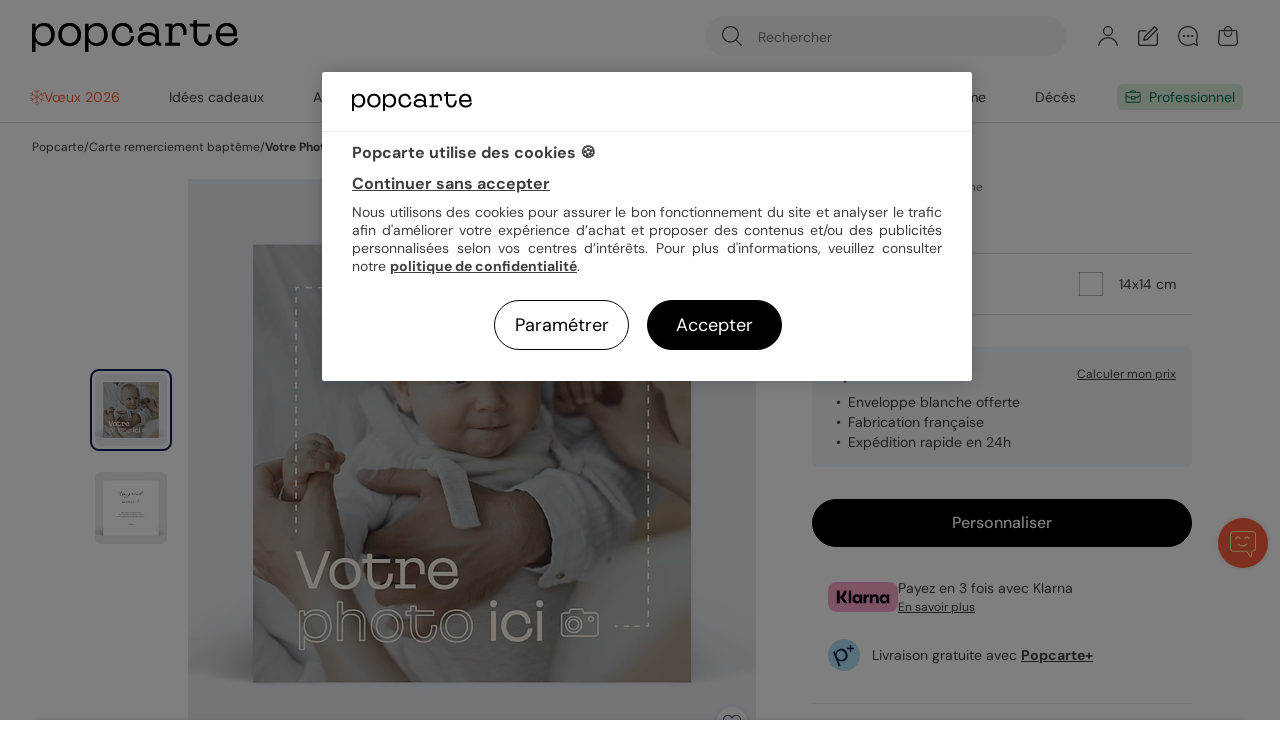

--- FILE ---
content_type: text/css; charset=utf-8
request_url: https://www.popcarte.com/min/g=product_css&v=61.css
body_size: 34525
content:
/* Minify: at least one missing file. See http://code.google.com/p/minify/wiki/Debugging */
.linkpath{display:none}@media screen and (min-width: 1024px){.linkpath{display:flex;gap:6px}.linkpath
.lps{user-select:none}.linkpath
.lpi.last{font-weight:bold}}.slider-c{position:relative}@media screen and (min-width: 640px){.slider-c{padding:0
24px}}@media screen and (min-width: 1024px){.slider-c{padding:0
30px}}.slider-c.swiper-navigation-bottom{padding:0}.slider-c .swiper-slide>*:focus-visible{outline-offset:-1px}.slider-c .button_prev,
.slider-c
.button_next{display:none;position:absolute;top:0;bottom:0;margin:auto;width:40px;height:40px;cursor:pointer;user-select:none;z-index:4;align-items:center;justify-content:center}.slider-c.swiper-navigation-bottom .button_prev,
.slider-c.swiper-navigation-bottom
.button_next{display:flex}@media screen and (min-width: 640px){.slider-c .button_prev,
.slider-c
.button_next{display:flex}}.slider-c
.button_prev{left:-16px}.slider-c .swiper-vertical
.button_prev{left:0;right:0;top:-16px;bottom:auto}.slider-c
.button_next{right:-16px}.slider-c .swiper-vertical
.button_next{left:0;right:0;top:auto;bottom:-16px}.slider-c .swiper-button-disabled{cursor:default}.slider-c .swiper-button-lock{display:none}.slider-c .swiper-vertical .button_prev svg,
.slider-c .swiper-vertical .button_next
svg{transform:rotate(90deg)}.slider-c .button_prev svg,
.slider-c .button_next
svg{display:block;width:8px;height:18px;fill:var(--color-grey-70)}.slider-c .swiper-button-disabled
svg{fill:var(--color-grey-10)}@media screen and (min-width: 1024px){.slider-c
.button_prev{left:-16px}.slider-c
.button_next{right:-16px}}.slider_link{display:flex;gap:var(--space-2xs);align-items:center}.slider_link
.text{display:block;text-decoration:underline;font-weight:bold}.slider_link
.icon{display:block}.slider_link .icon
svg{display:block;width:16px;height:16px}.slider-c.swiper-navigation-fade{padding:0}.slider-c.swiper-navigation-fade .button_prev,
.slider-c.swiper-navigation-fade
.button_next{height:100%;background:var(--color-white);width:34px}.slider-c.swiper-navigation-fade
.button_prev{left:0;justify-content:start}.slider-c.swiper-navigation-fade
.button_next{right:0;justify-content:end}.slider-c.swiper-navigation-fade .button_prev::after,
.slider-c.swiper-navigation-fade .button_next::after{content:"";position:absolute;top:0;width:40px;height:100%;pointer-events:none}.slider-c.swiper-navigation-fade .button_prev::after{left:34px;background:linear-gradient(to right, var(--color-white) 0%, transparent 100%)}.slider-c.swiper-navigation-fade .button_next::after{right:34px;background:linear-gradient(to left, var(--color-white) 0%, transparent 100%)}.slider-c.swiper-navigation-fade .button_prev.swiper-button-disabled,
.slider-c.swiper-navigation-fade .button_next.swiper-button-disabled{display:none}.slider-c.swiper-navigation-fade .button_prev svg,
.slider-c.swiper-navigation-fade .button_next
svg{width:32px;height:32px;fill:var(--color-grey-90)}.template_list_grid{padding-left:var(--space-3xs);padding-right:var(--space-3xs);grid-column-gap:var(--space-3xs);grid-row-gap:var(--space-m)}@media screen and (min-width: 480px){.template_list_grid{padding-left:var(--space-s);padding-right:var(--space-s);grid-column-gap:var(--space)}}@media screen and (min-width: 640px){.template_list_grid{padding-left:0;padding-right:0}}@media screen and (min-width: 1024px){.template_list_grid{padding-left:0;padding-right:0;grid-row-gap:var(--space-m)}}.product_item{display:block;position:relative}.product_item:hover{text-decoration:none}.product_preview_overlay{display:block;overflow:hidden;position:relative;width:100%;pointer-events:none;z-index:2}.product_preview_overlay:before{content:"";display:block;padding-top:100%}.product_preview_overlay>*{pointer-events:all}.product_preview{display:block;text-align:center;position:relative}.product_preview.mini{height:70px;line-height:70px}.product_list_item .product_preview,
.product_list_item
.product_animation_c{display:block;position:relative;overflow:hidden;width:100%;border-radius:4px}.product_list_item .product_preview:before,
.product_list_item .product_animation_c:before{content:"";display:block;padding-top:100%;pointer-events:none}.product_list_item .product_preview > *,
.product_list_item .product_animation_c>*{display:block;position:absolute;left:0;width:100%;top:0;height:100%}.product_list_item
.product_animation_c{z-index:2;display:none}.product_list_item .pa-cc{width:100%}.product_list_item .virtual_animation_visible
.product_animation_c{display:block}.product_list_item .virtual_animation_visible
.product_preview{display:none}.product_list_item .product_preview.main,
.product_list_item
.product_animation_c{background-color:var(--color-blue-grey-80)}.product_list_item .product_preview.main .image,
.product_list_item
.product_animation{width:100%;height:100%}.product_preview .image,
.product_preview
.preview_video_c{position:relative;display:block}.product_list_item .product_preview .image,
.product_list_item .product_preview
.preview_video_c{display:block;position:absolute;left:0;width:100%;top:0;height:100%}.product_item .product_preview .image
img{height:100%;width:100%;object-fit:cover}.product_list_item.product_deferred .product_preview .image
img{opacity: .001}.product_preview img,
.product_preview
video{display:block;position:relative;z-index:2}.product_preview
video{-webkit-filter:brightness(100%)}.product_list_item
.product_link{position:absolute;top:0;left:0;width:100%;height:100%;cursor:pointer}.product_item
.finition{position:absolute;top:4px;right:0;display:block;padding:3px
10px;font-weight:bold;font-size:var(--font-size-sm);line-height:14px;text-transform:uppercase;color:var(--color-white);background-color:var(--color-grey-90);z-index:2}@media screen and (min-width: 1024px){.product_item
.finition{top:8px}}.product_item .finition_hotfoil_gold,
.product_item
.finition_fabric_gold{background-color:var(--color-camel)}.product_item
.finition_cutting{background-color:var(--color-navy)}.product_item
.big_format{background-color:var(--color-orange)}.product_list_item
.virtual_control{position:absolute;right:4px;top:4px;width:32px;height:32px;cursor:pointer;z-index:100;background:var(--color-grey-10);border-radius:50%}.product_list_item .virtual_control:hover{background:var(--color-grey-50)}.product_list_item .virtual_control
svg{width:12px;height:12px;display:block;fill:var(--color-text-base);position:absolute;top:10px;left:11px}.product_list_item .animation_state_initial .virtual_control .icon-pause,
.product_list_item .animation_state_pause .virtual_control .icon-pause,
.product_list_item .animation_state_end .virtual_control .icon-pause{display:none}.product_list_item .animation_state_initial .virtual_control .icon-play,
.product_list_item .animation_state_pause .virtual_control .icon-play{display:block}.product_list_item .animation_state_end
.virtual_control{display:none}.product_list_item .animation_state_running .virtual_control .icon-play{display:none}.product_list_item .animation_state_running .virtual_control .icon-pause{display:block}.product_list_item
.product_animation_end{opacity:0;pointer-events:none;transition-property:background-color;transition-duration:0.3s;transition-timing-function:ease-out;background-color:rgba(0, 0, 0, 0)}.product_list_item .animation_state_end
.product_animation_end{pointer-events:all;background-color:rgba(0, 0, 0, 0.6);opacity:1;position:absolute;left:0;top:0;width:100%;height:100%;display:flex;align-items:center;justify-content:center;z-index:2}@media (max-width: 479px){.product_list_item .animation_state_end .product_animation_end
.button{font-size:var(--font-size-base);line-height:var(--line-height-base);padding:10px
20px}}.link_wishlist{display:block;position:absolute;right:4px;bottom:4px;width:32px;height:32px;z-index:100;background:rgba(255, 255, 255, 0.7);box-shadow:0 1px 4px rgba(0, 0, 0, 0.2);border-radius:50%;transition:background-color 0.1s ease-in-out;cursor:pointer;perspective:1000px}@media screen and (min-width: 1024px){.link_wishlist{right:8px;bottom:8px}}@media screen and (min-width: 1280px){.link_wishlist{right:8px;bottom:8px}}.link_wishlist:hover{background-color:rgba(255, 255, 255, 1)}.link_wishlist_c{position:absolute;left:0;top:0;width:100%;height:100%;display:flex;justify-content:center;align-items:center}.link_wishlist
svg{position:absolute;left:7px;top:7px;display:block;width:18px;height:18px;fill:var(--color-text-base)}.link_wishlist .icon-heart{display:block;z-index:2}.link_wishlist .icon-heart-full{opacity:0}.link_wishlist.wished .link_wishlist_c .icon-heart-full{opacity:1}.link_wishlist.anim_wished .link_wishlist_c .icon-heart-full{animation:link_wishlist_wished .3s forwards ease-in-out}@keyframes
link_wishlist_wished{0%{opacity:0;transform:scale(1)}1%{opacity:1;transform:scale(1)}50%{opacity:1;transform:scale(1.3)}100%{opacity:1;transform:scale(1)}}.link_wishlist.wished .link_wishlist_c .icon-heart{opacity:0}.product_item
.product_item_bottom{padding-top:var(--space-2xs);overflow:hidden}.product_item
.product_so_name{display:block;font-weight:normal;font-size:var(--font-size-sm);line-height:var(--line-height-sm);padding-bottom:var(--space-3xs)}.product_item
.product_name{display:-webkit-box;text-overflow:ellipsis;-webkit-line-clamp:3;-webkit-box-orient:vertical;overflow:hidden}.product_item
h2.product_name{font-size:var(--font-size-base);line-height:var(--line-height-base);margin-bottom:0}.product_item
.product_name_2{display:block;margin-top:2px;text-overflow:ellipsis;white-space:nowrap;overflow:hidden;font-weight:bold}.product_item
.product_price{margin:var(--space-2xs) 0;color:var(--color-grey-70)}.product_item
.product_item_tag{display:flex;align-items:center;gap:var(--space-3xs);position:absolute;padding:2px
4px;left:0;top:6px;font-weight:bold;border-radius:0 2px 2px 0;color:var(--color-white);background:var(--color-navy);font-size:var(--font-size-sm);line-height:var(--line-height-sm);pointer-events:none}@media screen and (min-width: 768px){.product_item
.product_item_tag{top:8px}}.product_item
.product_item_tag.best_seller{background:var(--color-orange)}.product_item
.product_item_tag.new{background:var(--color-white);color:var(--color-grey-90)}.product_item .product_item_tag
svg{display:block;width:12px;height:12px;fill:var(--color-white)}.product_item
.product_item_bottom_tags{margin-top:var(--space-3xs);display:flex;gap:var(--space-3xs)}.product_item
.product_item_bottom_tag{display:block;padding:2px
4px;font-weight:bold;border-radius:2px;color:var(--color-navy);background:var(--color-pink);font-size:var(--font-size-sm);line-height:var(--line-height-sm)}.product_item .product_item_bottom_tag.finition_hotfoil_gold,
.product_item .product_item_bottom_tag.finition_fabric_gold,
.product_item
.product_item_bottom_tag.finition_cutting{background:var(--color-yellow)}.product_item .product_item_bottom_tag.finition_seeds,
.product_item
.product_item_bottom_tag.finition_chocolate{background:var(--color-mint)}.product_item
.ai_product_ribbon{display:inline-flex;gap:var(--space-3xs);margin-top:var(--space-2xs);padding:3px
var(--space-2xs) 2px;font-weight:500;font-size:var(--font-size-sm);line-height:var(--line-height-sm);letter-spacing:0.24px;color:var(--color-white);border-radius:2px;background:var(--ai-background-gradient);user-select:none;pointer-events:none}.product_item .product_price+.ai_product_ribbon{margin-top:0}.product_item .ai_product_ribbon
svg{height:14px;width:14px;fill:var(--color-white)}.product_item
.personalize_link{display:block;margin-top:4px;font-weight:bold;text-decoration:underline}.slider-c
.product_list{margin:0;padding:0;width:100%;max-width:none}.slider-c
.product_item{display:block;height:100%;width:148px;position:relative}@media screen and (min-width: 1024px){.slider-c
.product_item{width:240px}}.slider-c
.product_preview{background-color:var(--color-grey-10);margin:0;overflow:hidden;border-radius:6px}.slider-c .product_preview
.image{display:block}.pa-card-c{position:relative;height:100%;display:flex;flex-direction:column;align-items:center;justify-content:center;overflow:hidden;--animation-speed:1}.pa-card-c.speed-50{--animation-speed:2}.pa-card-c.speed-150{--animation-speed:0.66}.pa-card-c.speed-200{--animation-speed:0.5}.pa-card-c
.rLoadImage{display:none}.pa-card-c.loading
.rLoadImage{display:flex;z-index:2;position:absolute}.pa-card,.pa-card-c1,.pa-env-all,.pa-env-fold-c,.pa-img,.pa-img-face,.pa-img-side{transform-style:preserve-3d;animation-fill-mode:forwards;animation-timing-function:ease-in-out}.pa-card-c.paused .virtual_background,
.pa-card-c.paused .pa-card,
.pa-card-c.paused .pa-card-c1,
.pa-card-c.paused .pa-env-all,
.pa-card-c.paused .pa-env-fold-c,
.pa-card-c.paused .pa-img,
.pa-card-c.paused .pa-img-face,
.pa-card-c.paused .pa-img-side{animation-play-state:paused}.pa-card{display:block;position:relative;z-index:2;flex-shrink:0;perspective:4000px;width:1000px;height:1000px}.pa-card.f_1{height:680px}.pa-card.f_4,.pa-card.f_240{height:710px}.pa-card-c.loading .pa-card{visibility:hidden}.pa-card-c1,.pa-env-all,.pa-env-fold,.pa-env-inner,.pa-env-back,.pa-img{user-select:none;position:absolute;left:0;top:0;width:100%;height:100%}.preview_virtual_link{display:block;content:"";position:absolute;z-index:3;top:0;left:0;width:0;height:0}.virtual_background{position:absolute;top:-25%;transform:translate3d(0, -16.7%, 0);background-repeat:no-repeat;background-position:center center;background-size:cover;height:150%;left:0;width:100%;z-index:1;animation-fill-mode:forwards;animation-timing-function:ease-in-out}.started
.virtual_background{transform:translate3d(0, 16.7%, 0)}.started.s-start
.virtual_background{transform:translate3d(0, -16.7%, 0)}.started.s-front
.virtual_background{transform:translate3d(0, 16.7%, 0);animation-name:pa_virtual_background-s-front;animation-duration:calc(4000ms * var(--animation-speed))}.start_only.s-front
.virtual_background{transform:translate3d(0, 16.7%, 0)}@keyframes pa_virtual_background-s-front{0%{transform:translate3d(0, -16.7%, 0)}55%{transform:translate3d(0, -16.7%, 0)}100%{transform:translate3d(0, 16.7%, 0)}}.started.s-front.no_envelope
.virtual_background{animation-name:pa_virtual_background-s-front-no_envelope;animation-duration:calc(2200ms * var(--animation-speed))}@keyframes pa_virtual_background-s-front-no_envelope{0%{transform:translate3d(0, -16.7%, 0)}18%{transform:translate3d(0, -16.7%, 0)}100%{transform:translate3d(0, 16.7%, 0)}}.started.s-end
.virtual_background{transform:translate3d(0, -16.7%, 0);animation-name:pa_virtual_background-s-end;animation-duration:calc(4000ms * var(--animation-speed))}@keyframes pa_virtual_background-s-end{0%{transform:translate3d(0, 16.7%, 0)}50%{transform:translate3d(0, -16.7%, 0)}100%{transform:translate3d(0, -16.7%, 0)}}.pa-env-all{opacity:0;transform:translate3d(0, 250vh, 0) scale(82%)}.no_envelope .pa-env-all{display:none}.s-start .pa-env-all{opacity:1;transform:translate3d(0, 1px, 0) scale(82%)}.s-front .pa-env-all{opacity:1;transform:translate3d(0, 250vh, 0) scale(82%);animation-name:pa-env-all-s-front;animation-duration:calc(4000ms * var(--animation-speed))}@keyframes pa-env-all-s-front{0%{transform:translate3d(0, 1px, 0) scale(82%)}55%{transform:translate3d(0, 1px, 0) scale(82%)}100%{transform:translate3d(0, 250vh, 0) scale(82%)}}.pa-env-inner{transform:translate3d(0, 0, -1px)}.pa-env-back{transform:translate3d(0, 0, 3px);background:transparent no-repeat 0 0;background-size:100% 100%;backface-visibility:hidden}.pa-env-fold{transform:translate3d(0, 0, 4px);height:56%}.pa-card.f_1 .pa-env-fold,
.pa-card.f_4 .pa-env-fold,
.pa-card.f_240 .pa-env-fold{height:62%}.s-front .pa-env-fold{transform:translate3d(0, 0, -1px);animation-name:pa-env-fold-s-front;animation-duration:calc(4000ms * var(--animation-speed))}@keyframes pa-env-fold-s-front{0%{transform:translate3d(0, 0, 4px)}54%{transform:translate3d(0, 0, 3px)}55%{transform:translate3d(0, 0, -1px)}100%{transform:translate3d(0, 0, -1px)}}.pa-env-fold-c{user-select:none;position:absolute;left:0;top:0;width:100%;height:100%;transform-origin:0 0;transform:rotateX(180deg) translate3d(0, -1px, 0)}.s-start .pa-env-fold-c{transform:rotateX(0deg) translate3d(0, -1px, 0)}.s-front .pa-env-fold-c{animation-name:pa-env-fold-c-front;animation-duration:calc(4000ms * var(--animation-speed))}@keyframes pa-env-fold-c-front{0%{transform:rotateX(0deg) translate3d(0, -1px, 0)}10%{transform:rotateX(0deg) translate3d(0, -1px, 0)}30%{transform:rotateX(180deg) translate3d(0, -1px, 0)}100%{transform:rotateX(180deg) translate3d(0, -1px, 0)}}.pa-env-fold-intern,.pa-env-fold-extern{position:absolute;left:0;top:0;width:100%;height:100%;background:transparent no-repeat 0 0;background-size:100% 100%;backface-visibility:hidden}.pa-env-fold-extern{}.pa-env-fold-intern{z-index:1;transform:rotateX(-180deg)}.pa-env-fold-intern:before{content:'';position:absolute;left:0;top:0;width:100%;height:100%;background:transparent url('/img_v3/ecards/envelopes_insides/inner_transparent_14_14_fold.png?v=61') no-repeat 0 0;background-size:100% 100%}.pa-env-inner:before,.pa-env-inner:after{content:'';position:absolute;left:0;top:0;width:100%;height:100%;background:transparent no-repeat 0 0;background-size:cover;backface-visibility:hidden}.pa-img,.pa-img-face,.pa-img-side{position:absolute;top:0;left:0;right:0;bottom:0}.pa-img{display:grid;grid-template-columns:1fr;grid-template-rows:1fr;align-content:center;justify-items:center;align-items:center;transform:scale(82%)}.s-start .pa-img{transform:scale(81%)}.s-start.no_envelope .pa-img{transform:scale(82%)}.s-front .pa-img{transform:scale(82%);animation-name:pa-img-s-front;animation-duration:calc(4000ms * var(--animation-speed))}@keyframes pa-img-s-front{0%{transform:scale(81%) translate3d(0, 0px, 0)}33%{transform:scale(81%) translate3d(0, -2px, 0)}67.5%{transform:scale(81%) translate3d(0, -2px, 0)}77.5%{transform:scale(82%) translate3d(0, 0px, 0)}100%{transform:scale(82%) translate3d(0, 0px, 0)}}.s-front.no_envelope .pa-img{animation-name:none}.s-open .pa-img{transform:scale(68%);animation-name:pa-img-s-open;animation-duration:calc(1800ms * var(--animation-speed))}@keyframes pa-img-s-open{0%{transform:scale(82%)}100%{transform:scale(68%)}}.s-open .screen_vertical .pa-img{transform:scale(44%);animation-name:pa-img-s-open-screen-vertical}@keyframes pa-img-s-open-screen-vertical{0%{transform:scale(82%)}100%{transform:scale(44%)}}.s-left .pa-img{transform:scale(92%);animation-name:pa-img-s-left;animation-duration:calc(3800ms * var(--animation-speed))}@keyframes pa-img-s-left{0%{transform:scale(68%)}15%{transform:scale(92%)}100%{transform:scale(92%)}}.s-left .screen_vertical .pa-img{animation-name:pa-img-s-left-screen-vertical}@keyframes pa-img-s-left-screen-vertical{0%{transform:scale(44%)}15%{transform:scale(92%)}100%{transform:scale(92%)}}.s-right .pa-img{transform:scale(92%)}.s-back .pa-img{transform:scale(92%) rotateY(-180deg);animation-name:pa-img-s-back;animation-duration:calc(2000ms * var(--animation-speed))}@keyframes pa-img-s-back{0%{transform:scale(92%) rotateY(0deg)}100%{transform:scale(92%) rotateY(-180deg)}}.s-back .not_folded .pa-img{transform:scale(82%) rotateY(-180deg);animation-name:pa-img-s-back-no-folded;animation-duration:calc(5000ms * var(--animation-speed))}@keyframes pa-img-s-back-no-folded{0%{transform:scale(82%) rotateY(0deg)}20%{transform:scale(92%) rotateY(0deg)}40%{transform:scale(92%) rotateY(0deg)}80%{transform:scale(92%) rotateY(-180deg)}100%{transform:scale(92%) rotateY(-180deg)}}.s-end .pa-img{transform:scale(82%) rotateY(0deg);animation-name:pa-img-s-end;animation-duration:calc(4000ms * var(--animation-speed))}@keyframes pa-img-s-end{0%{transform:scale(92%) rotateY(-180deg)}25%{transform:scale(82%) rotateY(-180deg)}50%{transform:scale(82%) rotateY(-360deg)}100%{transform:scale(82%) rotateY(-360deg)}}.pa-img-face{position:relative;left:0;top:0;width:100%;height:100%;display:grid;grid-template-columns:1fr;grid-template-rows:1fr;align-content:center;justify-items:center;grid-column:1/1;grid-row:1/1}.pa-img-face{transform-origin:left center;height:max-content}.pa-img-face.pa-img-face-orientation-landscape{transform-origin:center top}.pa-card.f_1 .pa-img-face.pa-img-face-orientation-portrait{width:calc(68%)}.pa-card.f_4 .pa-img-face.pa-img-face-orientation-portrait,
.pa-card.f_240 .pa-img-face.pa-img-face-orientation-portrait{width:calc(71%)}.pa-img-face-front{transform:translate3d(0, 0, 1px)}.s-open .pa-img-face-front{transform:translate3d(50.1%, 0, 1px) rotateY(-180deg);animation-name:pa-img-face-front-s-open;animation-duration:calc(1800ms * var(--animation-speed))}@keyframes pa-img-face-front-s-open{0%{transform:translate3d(0%, 0, 1px) rotateY(0deg)}100%{transform:translate3d(50.1%, 0, 1px) rotateY(-180deg)}}.s-open .pa-img-face-front.pa-img-face-orientation-landscape{transform:translate3d(0, 50.1%, 0px) rotateX(180deg);animation-name:pa-img-face-front-s-open-landscape}@keyframes pa-img-face-front-s-open-landscape{0%{transform:translate3d(0, 0%, 1px) rotateX(0deg)}100%{transform:translate3d(0, 50.1%, 0px) rotateX(180deg)}}.s-left .pa-img-face-front{transform:translate3d(100%, 0, 1px) rotateY(-180deg);animation-name:pa-img-face-front-s-left;animation-duration:calc(3800ms * var(--animation-speed))}@keyframes pa-img-face-front-s-left{0%{transform:translate3d(50%, 0, 1px) rotateY(-180deg)}15%{transform:translate3d(100%, 0, 1px) rotateY(-180deg)}100%{transform:translate3d(100%, 0, 1px) rotateY(-180deg)}}.s-left .pa-img-face-front.pa-img-face-orientation-landscape{transform:translate3d(0, 100%, 0px) rotateX(180deg);animation-name:pa-img-face-front-s-left-landscape}@keyframes pa-img-face-front-s-left-landscape{0%{transform:translate3d(0, 50%, 0px) rotateX(180deg)}15%{transform:translate3d(0, 100%, 0px) rotateX(180deg)}100%{transform:translate3d(0, 100%, 0px) rotateX(180deg)}}.s-right .pa-img-face-front{transform:translate3d(0.2%, 0, 1px) rotateY(-145deg);animation-name:pa-img-face-front-s-right;animation-duration:calc(3800ms * var(--animation-speed))}@keyframes pa-img-face-front-s-right{0%{transform:translate3d(100.2%, 0, 1px) rotateY(-180deg)}15%{transform:translate3d(0.2%, 0, 1px) rotateY(-145deg)}100%{transform:translate3d(0.2%, 0, 1px) rotateY(-145deg)}}.s-right .pa-img-face-front.pa-img-face-orientation-landscape{transform:translate3d(0, 0.2%, 0px) rotateX(145deg);animation-name:pa-img-face-front-s-right-landscape}@keyframes pa-img-face-front-s-right-landscape{0%{transform:translate3d(0, 100.2%, 0px) rotateX(180deg)}15%{transform:translate3d(0, 0.2%, 0px) rotateX(145deg)}100%{transform:translate3d(0, 0.2%, 0px) rotateX(145deg)}}.s-back .pa-img-face-front{transform:translate3d(0%, 0, 1px) rotateY(0deg);animation-name:pa-img-face-front-s-back;animation-duration:calc(2000ms * var(--animation-speed))}@keyframes pa-img-face-front-s-back{0%{transform:translate3d(0.2%, 0, 1px) rotateY(-145deg)}100%{transform:translate3d(0%, 0, 1px) rotateY(0deg)}}.s-back .pa-img-face-front.pa-img-face-orientation-landscape{transform:translate3d(0, 0%, 1px) rotateX(0deg);animation-name:pa-img-face-front-s-back-landscape}@keyframes pa-img-face-front-s-back-landscape{0%{transform:translate3d(0, 0.2%, 0px) rotateX(145deg)}100%{transform:translate3d(0, 0%, 1px) rotateX(0deg)}}.s-back .not_folded .pa-img-face-front{transform:none;animation-name:none}.s-back .pa-img-face-back{transform:translate3d(0px, 0, 0);animation-name:pa-img-face-back-s-back;animation-duration:calc(2000ms * var(--animation-speed))}@keyframes pa-img-face-back-s-back{0%{transform:translate3d(0, 0, 0px)}50%{transform:translate3d(0, 0, 2px)}100%{transform:translate3d(0, 0, 0px)}}.s-open .pa-img-face-back{transform:translate3d(49.9%, 0, 0) rotateY(0deg);animation-name:pa-img-face-back-s-open;animation-duration:calc(1800ms * var(--animation-speed))}@keyframes pa-img-face-back-s-open{0%{transform:translate3d(0%, 0, 0) rotateY(0deg)}100%{transform:translate3d(49.9%, 0, 0) rotateY(0deg)}}.s-open .pa-img-face-back.pa-img-face-orientation-landscape{transform:translate3d(0, 49.9%, 0) rotateX(0deg);animation-name:pa-img-face-back-s-open-landscape}@keyframes pa-img-face-back-s-open-landscape{0%{transform:translate3d(0, 0%, 0) rotateX(0deg)}100%{transform:translate3d(0, 49.9%, 0) rotateX(0deg)}}.s-left .pa-img-face-back{transform:translate3d(99.8%, 0, 0) rotateY(-35deg);animation-name:pa-img-face-back-s-left;animation-duration:calc(3800ms * var(--animation-speed))}@keyframes pa-img-face-back-s-left{0%{transform:translate3d(49.8%, 0, 0) rotateY(0deg)}15%{transform:translate3d(99.8%, 0, 0) rotateY(-35deg)}100%{transform:translate3d(99.8%, 0, 0) rotateY(-35deg)}}.s-left .pa-img-face-back.pa-img-face-orientation-landscape{transform:translate3d(0, 99.8%, 0) rotateX(35deg);animation-name:pa-img-face-back-s-left-landscape}@keyframes pa-img-face-back-s-left-landscape{0%{transform:translate3d(0, 49.8%, 0) rotateX(0deg)}15%{transform:translate3d(0, 99.8%, 0) rotateX(35deg)}100%{transform:translate3d(0, 99.8%, 0) rotateX(35deg)}}.s-right .pa-img-face-back{transform:translate3d(0%, 0, 0) rotateY(0deg);animation-name:pa-img-face-back-s-right;animation-duration:calc(3800ms * var(--animation-speed))}@keyframes pa-img-face-back-s-right{0%{transform:translate3d(100%, 0, 0) rotateY(-35deg)}15%{transform:translate3d(0%, 0, 0) rotateY(0deg)}100%{transform:translate3d(0%, 0, 0) rotateY(0deg)}}.s-right .pa-img-face-back.pa-img-face-orientation-landscape{transform:translate3d(0, 0%, 0) rotateX(0deg);animation-name:pa-img-face-back-s-right-landscape}@keyframes pa-img-face-back-s-right-landscape{0%{transform:translate3d(0, 100%, 0) rotateX(35deg)}15%{transform:translate3d(0, 0%, 0) rotateX(0deg)}100%{transform:translate3d(0, 0%, 0) rotateX(0deg)}}.pa-img-side{position:relative;grid-column:1/1;grid-row:1/1;left:0;top:0;width:100%;height:100%;backface-visibility:hidden;box-shadow:-15px 16px 30px rgba(0, 0, 0, 0.25);overflow:hidden}.pa-card.is_rounded .pa-img-side,
.pa-card.is_rounded .pa-img-side .pa-img-inner{border-radius:40px}.pa-card.folded.is_rounded .pa-img-face-orientation-square .pa-img-side-front,
.pa-card.folded.is_rounded .pa-img-face-orientation-square .pa-img-side-front .pa-img-inner,
.pa-card.folded.is_rounded .pa-img-face-orientation-portrait .pa-img-side-front,
.pa-card.folded.is_rounded .pa-img-face-orientation-portrait .pa-img-side-front .pa-img-inner,
.pa-card.folded.is_rounded .pa-img-face-orientation-square .pa-img-side-right,
.pa-card.folded.is_rounded .pa-img-face-orientation-square .pa-img-side-right .pa-img-inner,
.pa-card.folded.is_rounded .pa-img-face-orientation-portrait .pa-img-side-right,
.pa-card.folded.is_rounded .pa-img-face-orientation-portrait .pa-img-side-right .pa-img-inner{border-top-left-radius:0;border-bottom-left-radius:0}.pa-card.folded.is_rounded .pa-img-face-orientation-landscape .pa-img-side-front,
.pa-card.folded.is_rounded .pa-img-face-orientation-landscape .pa-img-side-front .pa-img-inner,
.pa-card.folded.is_rounded .pa-img-face-orientation-landscape .pa-img-side-right,
.pa-card.folded.is_rounded .pa-img-face-orientation-landscape .pa-img-side-right .pa-img-inner{border-top-left-radius:0;border-top-right-radius:0}.pa-card.folded.is_rounded .pa-img-face-orientation-square .pa-img-side-left,
.pa-card.folded.is_rounded .pa-img-face-orientation-square .pa-img-side-left .pa-img-inner,
.pa-card.folded.is_rounded .pa-img-face-orientation-portrait .pa-img-side-left,
.pa-card.folded.is_rounded .pa-img-face-orientation-portrait .pa-img-side-left .pa-img-inner,
.pa-card.folded.is_rounded .pa-img-face-orientation-square .pa-img-side-back,
.pa-card.folded.is_rounded .pa-img-face-orientation-square .pa-img-side-back .pa-img-inner,
.pa-card.folded.is_rounded .pa-img-face-orientation-portrait .pa-img-side-back,
.pa-card.folded.is_rounded .pa-img-face-orientation-portrait .pa-img-side-back .pa-img-inner{border-top-right-radius:0;border-bottom-right-radius:0}.pa-card.folded.is_rounded .pa-img-face-orientation-landscape .pa-img-side-left,
.pa-card.folded.is_rounded .pa-img-face-orientation-landscape .pa-img-side-left .pa-img-inner,
.pa-card.folded.is_rounded .pa-img-face-orientation-landscape .pa-img-side-back,
.pa-card.folded.is_rounded .pa-img-face-orientation-landscape .pa-img-side-back .pa-img-inner{border-bottom-left-radius:0;border-bottom-right-radius:0}.s-start .pa-card.envelope .pa-img-face-orientation-portrait .pa-img-side-front,
.s-start .pa-card.envelope .pa-img-face-orientation-portrait .pa-img-side-right,
.s-front .pa-card.envelope .pa-img-face-orientation-portrait .pa-img-side-front,
.s-front .pa-card.envelope .pa-img-face-orientation-portrait .pa-img-side-right{transform:rotateZ(90deg)}.s-front .pa-card.envelope .pa-img-face-orientation-portrait .pa-img-side-front,
.s-front .pa-card.envelope .pa-img-face-orientation-portrait .pa-img-side-right{transform:rotateZ(0deg);animation-name:pa-img-side-s-front-envelope-portrait;animation-duration:calc(4000ms * var(--animation-speed))}@keyframes pa-img-side-s-front-envelope-portrait{0%{transform:rotateZ(90deg)}75%{transform:rotateZ(90deg)}100%{transform:rotateZ(0deg)}}.pa-img-side-front,.pa-img-side-left{transform:translate3d(0, 0, 1px)}.pa-img-side-left,.pa-img-side-back{transform:rotateY(180deg)}.pa-card.folded .pa-img-face-orientation-landscape .pa-img-side-left,
.pa-card.folded .pa-img-face-orientation-landscape .pa-img-side-back{transform:rotateX(180deg);box-shadow:15px -16px 30px rgba(0, 0, 0, 0.25)}.pa-img-inner{position:relative;display:block;left:0;top:0;width:100%;height:100%}.pa-card.is_rounded .pa-img-inner{border-radius:40px;overflow:hidden}.pa-img-inner:after{position:absolute;display:block;left:0;top:0;width:100%;height:100%;content:'';mix-blend-mode:multiply;background:url('/img_v3/ecards/texture.jpg?v=61');opacity:0.2}.pa-card-c .pa-img-side
.rLoadAjax{display:block;width:100%;height:100%}.pa-img-side
img{display:block;width:100%;height:100%;object-fit:cover;transform:translate3d(0, 0, 0)}.pa-img-side:after{content:'';display:block;position:absolute;left:0;top:0;width:100%;height:100%;transform-style:preserve-3d;animation-fill-mode:forwards;animation-timing-function:ease-in-out;opacity:0;transform:translate3d(0%, 0, 0);background:linear-gradient(90deg, rgba(0, 0, 0, 0.29) -11.81%, rgba(0, 0, 0, 0) 22.34%)}.pa-img-face-orientation-landscape .pa-img-side:after{background:linear-gradient(180deg, rgba(0, 0, 0, 0.29) -11.81%, rgba(0, 0, 0, 0) 22.34%)}.pa-img-side-left:after{background:linear-gradient(-90deg, rgba(0, 0, 0, 0.29) -11.81%, rgba(0, 0, 0, 0) 22.34%)}.pa-img-face-orientation-landscape .pa-img-side-left:after{background:linear-gradient(0deg, rgba(0, 0, 0, 0.29) -11.81%, rgba(0, 0, 0, 0) 22.34%)}.s-open .pa-img-side-left:after{opacity:0.2;animation-name:pa-img-side-left-s-open-inner-shadow;animation-duration:calc(1800ms * var(--animation-speed))}@keyframes pa-img-side-left-s-open-inner-shadow{0%{opacity:1}100%{opacity:0.2}}.s-open .pa-img-side-right:after{opacity:0.2}.s-left .pa-img-side-right:after{opacity:1;animation-name:pa-img-side-right-s-left-inner-shadow;animation-duration:calc(3800ms * var(--animation-speed))}@keyframes pa-img-side-right-s-left-inner-shadow{0%{opacity:0.2}15%{opacity:1}100%{opacity:1}}.s-left .pa-img-side-left:after{opacity:0.2}.s-right .pa-img-side-left:after{opacity:1;animation-name:pa-img-side-left-s-right-inner-shadow;animation-duration:calc(3800ms * var(--animation-speed))}@keyframes pa-img-side-left-s-right-inner-shadow{0%{opacity:0.2}15%{opacity:1}100%{opacity:1}}.s-right .pa-img-side-right:after{opacity:0.2;animation-name:pa-img-side-right-s-right-inner-shadow;animation-duration:calc(3800ms * var(--animation-speed))}@keyframes pa-img-side-right-s-right-inner-shadow{0%{opacity:1}15%{opacity:0.2}100%{opacity:0.2}}.s-back .pa-img-side-left:after{opacity:0.2;animation-name:pa-img-side-left-s-back-inner-shadow;animation-duration:calc(2000ms * var(--animation-speed))}@keyframes pa-img-side-left-s-back-inner-shadow{0%{opacity:1}100%{opacity:0.2}}.s-back .pa-img-side-right:after{opacity:1;animation-name:pa-img-side-right-s-back-inner-shadow;animation-duration:calc(2000ms * var(--animation-speed))}@keyframes pa-img-side-right-s-back-inner-shadow{0%{opacity:0.2}100%{opacity:1}}.pa-player-bar{display:none}.pa-player-bar.active{position:absolute;bottom:0;left:0;width:100%;transform:translate3d(0, 100%, 0);transition-timing-function:ease-in-out;transition-duration: .3s;transition-property:transform;padding:var(--space-s);z-index:3;display:flex;background:rgba(0, 0, 0, 0.15)}@media (min-width: 768px){.pa-player-bar.active{padding:var(--space-s) var(--space-m)}}.page-virtual_mp4 .pa-player-bar.active{display:none}.pa-player-bar.active.visible{transform:translate3d(0, 0%, 0)}.pa-card-c.started .pa-player-bar .button_play_c .icon-play{opacity:0}.pa-card-c.paused .pa-player-bar .button_play_c .icon-play{opacity:1}.pa-card-c.started .pa-player-bar .button_play_c .icon-pause{opacity:1}.pa-card-c.paused .pa-player-bar .button_play_c .icon-pause{opacity:0}.pa-player-steps{flex:1;display:flex;justify-content:center;align-items:center;gap:var(--space-s)}.pa-player-step{width:14px;height:14px;border:2px
solid var(--color-white);border-radius:50%;background:transparent;cursor:pointer}.pa-player-step.active{cursor:default;pointer-events:none;background:var(--color-white)}.pa-speed-button-c{position:relative}.pa-speed-button{font-weight:bold;user-select:none}.pa-speed-menu-c{position:absolute;bottom:74px;right:-3px;width:48px;padding:4px;overflow:hidden}.pa-speed-menu{border-radius:40px;background:rgba(0, 0, 0, 0.15);box-shadow:0 1px 4px rgba(0, 0, 0, 0.2);display:flex;flex-direction:column;align-items:center;padding:3px
3px 6px 3px;transform:translate3d(0, calc(100% + 6px), 0);transition:transform 0.3s ease-in-out}.pa-speed-button-c.open .pa-speed-menu{transform:translate3d(0, 0%, 0)}.pa-speed-menu-close-btn{margin:2px
0 13px;background:var(--color-white)}.pa-speed-menu-close-btn
svg{fill:var(--color-grey-90)}.pa-speed-menu-speed{font-weight:bold;font-size:var(--font-size-sm);line-height:var(--line-height-sm);width:100%;text-align:center;margin:3px
0;padding:6px
0;border-radius:6px;cursor:pointer;user-select:none}.pa-speed-menu-speed:hover{background:var(--color-grey-10)}.pa-speed-menu-speed.selected{pointer-events:none;cursor:pointer;background:var(--color-white)}.global-play-button-c{display:none}.global-play-button-c.active{display:flex;position:absolute;left:0;top:0;width:100%;height:100%;z-index:3;align-items:center;justify-content:center;opacity:1;transition:opacity .15s ease-out;cursor:pointer}.started .global-play-button-c.active{opacity:0;pointer-events:none}.page-virtual_mp4 .global-play-button-c.active{display:none}.bg_goldendots{background-image:url('/img_v3/ecards/backgrounds/bg_goldendots_mobile.jpg?v=61')}@media screen and (min-width: 655px){.bg_goldendots{background-image:url('/img_v3/ecards/backgrounds/bg_goldendots_tablet.jpg?v=61')}}@media screen and (min-width: 1200px){.bg_goldendots{background-image:url('/img_v3/ecards/backgrounds/bg_goldendots_desktop.jpg?v=61')}}.bg_white{background-image:url('/img_v3/ecards/backgrounds/bg_white_mobile.jpg?v=61')}@media screen and (min-width: 655px){.bg_white{background-image:url('/img_v3/ecards/backgrounds/bg_white_tablet.jpg?v=61')}}@media screen and (min-width: 1200px){.bg_white{background-image:url('/img_v3/ecards/backgrounds/bg_white_desktop.jpg?v=61')}}.bg_silverblur{background-image:url('/img_v3/ecards/backgrounds/bg_silverblur_mobile.jpg?v=61')}@media screen and (min-width: 655px){.bg_silverblur{background-image:url('/img_v3/ecards/backgrounds/bg_silverblur_tablet.jpg?v=61')}}@media screen and (min-width: 1200px){.bg_silverblur{background-image:url('/img_v3/ecards/backgrounds/bg_silverblur_desktop.jpg?v=61')}}.bg_wood{background-image:url('/img_v3/ecards/backgrounds/bg_wood_mobile.jpg?v=61')}@media screen and (min-width: 655px){.bg_wood{background-image:url('/img_v3/ecards/backgrounds/bg_wood_tablet.jpg?v=61')}}@media screen and (min-width: 1200px){.bg_wood{background-image:url('/img_v3/ecards/backgrounds/bg_wood_desktop.jpg?v=61')}}.bg_whitewood{background-image:url('/img_v3/ecards/backgrounds/bg_whitewood_mobile.jpg?v=61')}@media screen and (min-width: 655px){.bg_whitewood{background-image:url('/img_v3/ecards/backgrounds/bg_whitewood_tablet.jpg?v=61')}}@media screen and (min-width: 1200px){.bg_whitewood{background-image:url('/img_v3/ecards/backgrounds/bg_whitewood_desktop.jpg?v=61')}}.bg_popcorn{background-image:url('/img_v3/ecards/backgrounds/bg_popcorn_mobile.jpg?v=61')}@media screen and (min-width: 655px){.bg_popcorn{background-image:url('/img_v3/ecards/backgrounds/bg_popcorn_tablet.jpg?v=61')}}@media screen and (min-width: 1200px){.bg_popcorn{background-image:url('/img_v3/ecards/backgrounds/bg_popcorn_desktop.jpg?v=61')}}.bg_bigconfettis{background-image:url('/img_v3/ecards/backgrounds/bg_bigconfettis_mobile.jpg?v=61')}@media screen and (min-width: 655px){.bg_bigconfettis{background-image:url('/img_v3/ecards/backgrounds/bg_bigconfettis_tablet.jpg?v=61')}}@media screen and (min-width: 1200px){.bg_bigconfettis{background-image:url('/img_v3/ecards/backgrounds/bg_bigconfettis_desktop.jpg?v=61')}}.bg_littleconfettis{background-image:url('/img_v3/ecards/backgrounds/bg_littleconfettis_mobile.jpg?v=61')}@media screen and (min-width: 655px){.bg_littleconfettis{background-image:url('/img_v3/ecards/backgrounds/bg_littleconfettis_tablet.jpg?v=61')}}@media screen and (min-width: 1200px){.bg_littleconfettis{background-image:url('/img_v3/ecards/backgrounds/bg_littleconfettis_desktop.jpg?v=61')}}.bg_graphic{background-image:url('/img_v3/ecards/backgrounds/bg_graphic_mobile.jpg?v=61')}@media screen and (min-width: 655px){.bg_graphic{background-image:url('/img_v3/ecards/backgrounds/bg_graphic_tablet.jpg?v=61')}}@media screen and (min-width: 1200px){.bg_graphic{background-image:url('/img_v3/ecards/backgrounds/bg_graphic_desktop.jpg?v=61')}}.bg_split{background-image:url('/img_v3/ecards/backgrounds/bg_split_mobile.jpg?v=61')}@media screen and (min-width: 655px){.bg_split{background-image:url('/img_v3/ecards/backgrounds/bg_split_tablet.jpg?v=61')}}@media screen and (min-width: 1200px){.bg_split{background-image:url('/img_v3/ecards/backgrounds/bg_split_desktop.jpg?v=61')}}.bg_pinkandgold{background-image:url('/img_v3/ecards/backgrounds/bg_pinkandgold_mobile.jpg?v=61')}@media screen and (min-width: 655px){.bg_pinkandgold{background-image:url('/img_v3/ecards/backgrounds/bg_pinkandgold_tablet.jpg?v=61')}}@media screen and (min-width: 1200px){.bg_pinkandgold{background-image:url('/img_v3/ecards/backgrounds/bg_pinkandgold_desktop.jpg?v=61')}}.bg_peach{background-image:url('/img_v3/ecards/backgrounds/bg_peach_mobile.jpg?v=61')}@media screen and (min-width: 655px){.bg_peach{background-image:url('/img_v3/ecards/backgrounds/bg_peach_tablet.jpg?v=61')}}@media screen and (min-width: 1200px){.bg_peach{background-image:url('/img_v3/ecards/backgrounds/bg_peach_desktop.jpg?v=61')}}.bg_mint{background-image:url('/img_v3/ecards/backgrounds/bg_mint_mobile.jpg?v=61')}@media screen and (min-width: 655px){.bg_mint{background-image:url('/img_v3/ecards/backgrounds/bg_mint_tablet.jpg?v=61')}}@media screen and (min-width: 1200px){.bg_mint{background-image:url('/img_v3/ecards/backgrounds/bg_mint_desktop.jpg?v=61')}}.bg_ardoise{background-image:url('/img_v3/ecards/backgrounds/bg_ardoise_mobile.jpg?v=61')}@media screen and (min-width: 655px){.bg_ardoise{background-image:url('/img_v3/ecards/backgrounds/bg_ardoise_tablet.jpg?v=61')}}@media screen and (min-width: 1200px){.bg_ardoise{background-image:url('/img_v3/ecards/backgrounds/bg_ardoise_desktop.jpg?v=61')}}.bg_jaune{background-image:url('/img_v3/ecards/backgrounds/bg_jaune_mobile.jpg?v=61')}@media screen and (min-width: 655px){.bg_jaune{background-image:url('/img_v3/ecards/backgrounds/bg_jaune_tablet.jpg?v=61')}}@media screen and (min-width: 1200px){.bg_jaune{background-image:url('/img_v3/ecards/backgrounds/bg_jaune_desktop.jpg?v=61')}}.bg_vert{background-image:url('/img_v3/ecards/backgrounds/bg_vert_mobile.jpg?v=61')}@media screen and (min-width: 655px){.bg_vert{background-image:url('/img_v3/ecards/backgrounds/bg_vert_tablet.jpg?v=61')}}@media screen and (min-width: 1200px){.bg_vert{background-image:url('/img_v3/ecards/backgrounds/bg_vert_desktop.jpg?v=61')}}.bg_bleu_canard{background-image:url('/img_v3/ecards/backgrounds/bg_bleu_canard_mobile.jpg?v=61')}@media screen and (min-width: 655px){.bg_bleu_canard{background-image:url('/img_v3/ecards/backgrounds/bg_bleu_canard_tablet.jpg?v=61')}}@media screen and (min-width: 1200px){.bg_bleu_canard{background-image:url('/img_v3/ecards/backgrounds/bg_bleu_canard_desktop.jpg?v=61')}}.bg_chine{background-image:url('/img_v3/ecards/backgrounds/bg_chine_mobile.jpg?v=61')}@media screen and (min-width: 655px){.bg_chine{background-image:url('/img_v3/ecards/backgrounds/bg_chine_tablet.jpg?v=61')}}@media screen and (min-width: 1200px){.bg_chine{background-image:url('/img_v3/ecards/backgrounds/bg_chine_desktop.jpg?v=61')}}.bg_bisous{background-image:url('/img_v3/ecards/backgrounds/bg_bisous_mobile.jpg?v=61')}@media screen and (min-width: 655px){.bg_bisous{background-image:url('/img_v3/ecards/backgrounds/bg_bisous_tablet.jpg?v=61')}}@media screen and (min-width: 1200px){.bg_bisous{background-image:url('/img_v3/ecards/backgrounds/bg_bisous_desktop.jpg?v=61')}}.bg_bananes{background-image:url('/img_v3/ecards/backgrounds/bg_bananes_mobile.jpg?v=61')}@media screen and (min-width: 655px){.bg_bananes{background-image:url('/img_v3/ecards/backgrounds/bg_bananes_tablet.jpg?v=61')}}@media screen and (min-width: 1200px){.bg_bananes{background-image:url('/img_v3/ecards/backgrounds/bg_bananes_desktop.jpg?v=61')}}.bg_coquillages{background-image:url('/img_v3/ecards/backgrounds/bg_coquillages_mobile.jpg?v=61')}@media screen and (min-width: 655px){.bg_coquillages{background-image:url('/img_v3/ecards/backgrounds/bg_coquillages_tablet.jpg?v=61')}}@media screen and (min-width: 1200px){.bg_coquillages{background-image:url('/img_v3/ecards/backgrounds/bg_coquillages_desktop.jpg?v=61')}}.bg_piscine{background-image:url('/img_v3/ecards/backgrounds/bg_piscine_mobile.jpg?v=61')}@media screen and (min-width: 655px){.bg_piscine{background-image:url('/img_v3/ecards/backgrounds/bg_piscine_tablet.jpg?v=61')}}@media screen and (min-width: 1200px){.bg_piscine{background-image:url('/img_v3/ecards/backgrounds/bg_piscine_desktop.jpg?v=61')}}.bg_feuilles{background-image:url('/img_v3/ecards/backgrounds/bg_feuilles_mobile.jpg?v=61')}@media screen and (min-width: 655px){.bg_feuilles{background-image:url('/img_v3/ecards/backgrounds/bg_feuilles_tablet.jpg?v=61')}}@media screen and (min-width: 1200px){.bg_feuilles{background-image:url('/img_v3/ecards/backgrounds/bg_feuilles_desktop.jpg?v=61')}}.bg_ciel{background-image:url('/img_v3/ecards/backgrounds/bg_ciel_mobile.jpg?v=61')}@media screen and (min-width: 655px){.bg_ciel{background-image:url('/img_v3/ecards/backgrounds/bg_ciel_tablet.jpg?v=61')}}@media screen and (min-width: 1200px){.bg_ciel{background-image:url('/img_v3/ecards/backgrounds/bg_ciel_desktop.jpg?v=61')}}.bg_coffee{background-image:url('/img_v3/ecards/backgrounds/bg_coffee_mobile.jpg?v=61')}@media screen and (min-width: 655px){.bg_coffee{background-image:url('/img_v3/ecards/backgrounds/bg_coffee_tablet.jpg?v=61')}}@media screen and (min-width: 1200px){.bg_coffee{background-image:url('/img_v3/ecards/backgrounds/bg_coffee_desktop.jpg?v=61')}}.bg_gold{background-image:url('/img_v3/ecards/backgrounds/bg_gold_mobile.jpg?v=61')}@media screen and (min-width: 655px){.bg_gold{background-image:url('/img_v3/ecards/backgrounds/bg_gold_tablet.jpg?v=61')}}@media screen and (min-width: 1200px){.bg_gold{background-image:url('/img_v3/ecards/backgrounds/bg_gold_desktop.jpg?v=61')}}.bg_bulles_dorees{background-image:url('/img_v3/ecards/backgrounds/bg_bulles_dorees_mobile.jpg?v=61')}@media screen and (min-width: 655px){.bg_bulles_dorees{background-image:url('/img_v3/ecards/backgrounds/bg_bulles_dorees_tablet.jpg?v=61')}}@media screen and (min-width: 1200px){.bg_bulles_dorees{background-image:url('/img_v3/ecards/backgrounds/bg_bulles_dorees_desktop.jpg?v=61')}}.bg_coeurs{background-image:url('/img_v3/ecards/backgrounds/bg_coeurs_mobile.jpg?v=61')}@media screen and (min-width: 655px){.bg_coeurs{background-image:url('/img_v3/ecards/backgrounds/bg_coeurs_tablet.jpg?v=61')}}@media screen and (min-width: 1200px){.bg_coeurs{background-image:url('/img_v3/ecards/backgrounds/bg_coeurs_desktop.jpg?v=61')}}.bg_pinceau{background-image:url('/img_v3/ecards/backgrounds/bg_pinceau_mobile.jpg?v=61')}@media screen and (min-width: 655px){.bg_pinceau{background-image:url('/img_v3/ecards/backgrounds/bg_pinceau_tablet.jpg?v=61')}}@media screen and (min-width: 1200px){.bg_pinceau{background-image:url('/img_v3/ecards/backgrounds/bg_pinceau_desktop.jpg?v=61')}}.bg_lumiere{background-image:url('/img_v3/ecards/backgrounds/bg_lumiere_mobile.jpg?v=61')}@media screen and (min-width: 655px){.bg_lumiere{background-image:url('/img_v3/ecards/backgrounds/bg_lumiere_tablet.jpg?v=61')}}@media screen and (min-width: 1200px){.bg_lumiere{background-image:url('/img_v3/ecards/backgrounds/bg_lumiere_desktop.jpg?v=61')}}.bg_elegance{background-image:url('/img_v3/ecards/backgrounds/bg_elegance_mobile.jpg?v=61')}@media screen and (min-width: 655px){.bg_elegance{background-image:url('/img_v3/ecards/backgrounds/bg_elegance_tablet.jpg?v=61')}}@media screen and (min-width: 1200px){.bg_elegance{background-image:url('/img_v3/ecards/backgrounds/bg_elegance_desktop.jpg?v=61')}}.bg_champetre{background-image:url('/img_v3/ecards/backgrounds/bg_champetre_mobile.jpg?v=61')}@media screen and (min-width: 655px){.bg_champetre{background-image:url('/img_v3/ecards/backgrounds/bg_champetre_tablet.jpg?v=61')}}@media screen and (min-width: 1200px){.bg_champetre{background-image:url('/img_v3/ecards/backgrounds/bg_champetre_desktop.jpg?v=61')}}.bg_test3{background-image:url('/img_v3/ecards/backgrounds/bg_test3_mobile.jpg?v=61')}@media screen and (min-width: 655px){.bg_test3{background-image:url('/img_v3/ecards/backgrounds/bg_test3_tablet.jpg?v=61')}}@media screen and (min-width: 1200px){.bg_test3{background-image:url('/img_v3/ecards/backgrounds/bg_test3_desktop.jpg?v=61')}}.bg_background_starry_night{background-image:url('/img_v3/ecards/backgrounds/bg_background_starry_night_mobile.jpg?v=61')}@media screen and (min-width: 655px){.bg_background_starry_night{background-image:url('/img_v3/ecards/backgrounds/bg_background_starry_night_tablet.jpg?v=61')}}@media screen and (min-width: 1200px){.bg_background_starry_night{background-image:url('/img_v3/ecards/backgrounds/bg_background_starry_night_desktop.jpg?v=61')}}.bg_background_branchage{background-image:url('/img_v3/ecards/backgrounds/bg_background_branchage_mobile.jpg?v=61')}@media screen and (min-width: 655px){.bg_background_branchage{background-image:url('/img_v3/ecards/backgrounds/bg_background_branchage_tablet.jpg?v=61')}}@media screen and (min-width: 1200px){.bg_background_branchage{background-image:url('/img_v3/ecards/backgrounds/bg_background_branchage_desktop.jpg?v=61')}}.bg_background_foret{background-image:url('/img_v3/ecards/backgrounds/bg_background_foret_mobile.jpg?v=61')}@media screen and (min-width: 655px){.bg_background_foret{background-image:url('/img_v3/ecards/backgrounds/bg_background_foret_tablet.jpg?v=61')}}@media screen and (min-width: 1200px){.bg_background_foret{background-image:url('/img_v3/ecards/backgrounds/bg_background_foret_desktop.jpg?v=61')}}.bg_background_flocon{background-image:url('/img_v3/ecards/backgrounds/bg_background_flocon_mobile.jpg?v=61')}@media screen and (min-width: 655px){.bg_background_flocon{background-image:url('/img_v3/ecards/backgrounds/bg_background_flocon_tablet.jpg?v=61')}}@media screen and (min-width: 1200px){.bg_background_flocon{background-image:url('/img_v3/ecards/backgrounds/bg_background_flocon_desktop.jpg?v=61')}}.bg_background_neutre{background-image:url('/img_v3/ecards/backgrounds/bg_background_neutre_mobile.jpg?v=61')}@media screen and (min-width: 655px){.bg_background_neutre{background-image:url('/img_v3/ecards/backgrounds/bg_background_neutre_tablet.jpg?v=61')}}@media screen and (min-width: 1200px){.bg_background_neutre{background-image:url('/img_v3/ecards/backgrounds/bg_background_neutre_desktop.jpg?v=61')}}.bg_background_bluehalo{background-image:url('/img_v3/ecards/backgrounds/bg_background_bluehalo_mobile.jpg?v=61')}@media screen and (min-width: 655px){.bg_background_bluehalo{background-image:url('/img_v3/ecards/backgrounds/bg_background_bluehalo_tablet.jpg?v=61')}}@media screen and (min-width: 1200px){.bg_background_bluehalo{background-image:url('/img_v3/ecards/backgrounds/bg_background_bluehalo_desktop.jpg?v=61')}}.bg_background_greenhalo{background-image:url('/img_v3/ecards/backgrounds/bg_background_greenhalo_mobile.jpg?v=61')}@media screen and (min-width: 655px){.bg_background_greenhalo{background-image:url('/img_v3/ecards/backgrounds/bg_background_greenhalo_tablet.jpg?v=61')}}@media screen and (min-width: 1200px){.bg_background_greenhalo{background-image:url('/img_v3/ecards/backgrounds/bg_background_greenhalo_desktop.jpg?v=61')}}.bg_background_sparkle{background-image:url('/img_v3/ecards/backgrounds/bg_background_sparkle_mobile.jpg?v=61')}@media screen and (min-width: 655px){.bg_background_sparkle{background-image:url('/img_v3/ecards/backgrounds/bg_background_sparkle_tablet.jpg?v=61')}}@media screen and (min-width: 1200px){.bg_background_sparkle{background-image:url('/img_v3/ecards/backgrounds/bg_background_sparkle_desktop.jpg?v=61')}}.bg_terracotta{background-image:url('/img_v3/ecards/backgrounds/bg_terracotta_mobile.jpg?v=61')}@media screen and (min-width: 655px){.bg_terracotta{background-image:url('/img_v3/ecards/backgrounds/bg_terracotta_tablet.jpg?v=61')}}@media screen and (min-width: 1200px){.bg_terracotta{background-image:url('/img_v3/ecards/backgrounds/bg_terracotta_desktop.jpg?v=61')}}.bg_table_bois{background-image:url('/img_v3/ecards/backgrounds/bg_table_bois_mobile.jpg?v=61')}@media screen and (min-width: 655px){.bg_table_bois{background-image:url('/img_v3/ecards/backgrounds/bg_table_bois_tablet.jpg?v=61')}}@media screen and (min-width: 1200px){.bg_table_bois{background-image:url('/img_v3/ecards/backgrounds/bg_table_bois_desktop.jpg?v=61')}}.bg_lin{background-image:url('/img_v3/ecards/backgrounds/bg_lin_mobile.jpg?v=61')}@media screen and (min-width: 655px){.bg_lin{background-image:url('/img_v3/ecards/backgrounds/bg_lin_tablet.jpg?v=61')}}@media screen and (min-width: 1200px){.bg_lin{background-image:url('/img_v3/ecards/backgrounds/bg_lin_desktop.jpg?v=61')}}.bg_vegetal_chine{background-image:url('/img_v3/ecards/backgrounds/bg_vegetal_chine_mobile.jpg?v=61')}@media screen and (min-width: 655px){.bg_vegetal_chine{background-image:url('/img_v3/ecards/backgrounds/bg_vegetal_chine_tablet.jpg?v=61')}}@media screen and (min-width: 1200px){.bg_vegetal_chine{background-image:url('/img_v3/ecards/backgrounds/bg_vegetal_chine_desktop.jpg?v=61')}}.bg_patine{background-image:url('/img_v3/ecards/backgrounds/bg_patine_mobile.jpg?v=61')}@media screen and (min-width: 655px){.bg_patine{background-image:url('/img_v3/ecards/backgrounds/bg_patine_tablet.jpg?v=61')}}@media screen and (min-width: 1200px){.bg_patine{background-image:url('/img_v3/ecards/backgrounds/bg_patine_desktop.jpg?v=61')}}.bg_coquelicots{background-image:url('/img_v3/ecards/backgrounds/bg_coquelicots_mobile.jpg?v=61')}@media screen and (min-width: 655px){.bg_coquelicots{background-image:url('/img_v3/ecards/backgrounds/bg_coquelicots_tablet.jpg?v=61')}}@media screen and (min-width: 1200px){.bg_coquelicots{background-image:url('/img_v3/ecards/backgrounds/bg_coquelicots_desktop.jpg?v=61')}}.bg_ombres{background-image:url('/img_v3/ecards/backgrounds/bg_ombres_mobile.jpg?v=61')}@media screen and (min-width: 655px){.bg_ombres{background-image:url('/img_v3/ecards/backgrounds/bg_ombres_tablet.jpg?v=61')}}@media screen and (min-width: 1200px){.bg_ombres{background-image:url('/img_v3/ecards/backgrounds/bg_ombres_desktop.jpg?v=61')}}.bg_draps{background-image:url('/img_v3/ecards/backgrounds/bg_draps_mobile.jpg?v=61')}@media screen and (min-width: 655px){.bg_draps{background-image:url('/img_v3/ecards/backgrounds/bg_draps_tablet.jpg?v=61')}}@media screen and (min-width: 1200px){.bg_draps{background-image:url('/img_v3/ecards/backgrounds/bg_draps_desktop.jpg?v=61')}}.bg_mur{background-image:url('/img_v3/ecards/backgrounds/bg_mur_mobile.jpg?v=61')}@media screen and (min-width: 655px){.bg_mur{background-image:url('/img_v3/ecards/backgrounds/bg_mur_tablet.jpg?v=61')}}@media screen and (min-width: 1200px){.bg_mur{background-image:url('/img_v3/ecards/backgrounds/bg_mur_desktop.jpg?v=61')}}.bg_background_arcenciel{background-image:url('/img_v3/ecards/backgrounds/bg_background_arcenciel_mobile.jpg?v=61')}@media screen and (min-width: 655px){.bg_background_arcenciel{background-image:url('/img_v3/ecards/backgrounds/bg_background_arcenciel_tablet.jpg?v=61')}}@media screen and (min-width: 1200px){.bg_background_arcenciel{background-image:url('/img_v3/ecards/backgrounds/bg_background_arcenciel_desktop.jpg?v=61')}}.bg_background_ciel_etoile{background-image:url('/img_v3/ecards/backgrounds/bg_background_ciel_etoile_mobile.jpg?v=61')}@media screen and (min-width: 655px){.bg_background_ciel_etoile{background-image:url('/img_v3/ecards/backgrounds/bg_background_ciel_etoile_tablet.jpg?v=61')}}@media screen and (min-width: 1200px){.bg_background_ciel_etoile{background-image:url('/img_v3/ecards/backgrounds/bg_background_ciel_etoile_desktop.jpg?v=61')}}.bg_background_lion{background-image:url('/img_v3/ecards/backgrounds/bg_background_lion_mobile.jpg?v=61')}@media screen and (min-width: 655px){.bg_background_lion{background-image:url('/img_v3/ecards/backgrounds/bg_background_lion_tablet.jpg?v=61')}}@media screen and (min-width: 1200px){.bg_background_lion{background-image:url('/img_v3/ecards/backgrounds/bg_background_lion_desktop.jpg?v=61')}}.bg_background_montgolfiere{background-image:url('/img_v3/ecards/backgrounds/bg_background_montgolfiere_mobile.jpg?v=61')}@media screen and (min-width: 655px){.bg_background_montgolfiere{background-image:url('/img_v3/ecards/backgrounds/bg_background_montgolfiere_tablet.jpg?v=61')}}@media screen and (min-width: 1200px){.bg_background_montgolfiere{background-image:url('/img_v3/ecards/backgrounds/bg_background_montgolfiere_desktop.jpg?v=61')}}.bg_background_nuages{background-image:url('/img_v3/ecards/backgrounds/bg_background_nuages_mobile.jpg?v=61')}@media screen and (min-width: 655px){.bg_background_nuages{background-image:url('/img_v3/ecards/backgrounds/bg_background_nuages_tablet.jpg?v=61')}}@media screen and (min-width: 1200px){.bg_background_nuages{background-image:url('/img_v3/ecards/backgrounds/bg_background_nuages_desktop.jpg?v=61')}}.bg_background_petitesfleurs{background-image:url('/img_v3/ecards/backgrounds/bg_background_petitesfleurs_mobile.jpg?v=61')}@media screen and (min-width: 655px){.bg_background_petitesfleurs{background-image:url('/img_v3/ecards/backgrounds/bg_background_petitesfleurs_tablet.jpg?v=61')}}@media screen and (min-width: 1200px){.bg_background_petitesfleurs{background-image:url('/img_v3/ecards/backgrounds/bg_background_petitesfleurs_desktop.jpg?v=61')}}.bg_background_vanille{background-image:url('/img_v3/ecards/backgrounds/bg_background_vanille_mobile.jpg?v=61')}@media screen and (min-width: 655px){.bg_background_vanille{background-image:url('/img_v3/ecards/backgrounds/bg_background_vanille_tablet.jpg?v=61')}}@media screen and (min-width: 1200px){.bg_background_vanille{background-image:url('/img_v3/ecards/backgrounds/bg_background_vanille_desktop.jpg?v=61')}}.bg_texture_bleu{background-image:url('/img_v3/ecards/backgrounds/bg_texture_bleu_mobile.jpg?v=61')}@media screen and (min-width: 655px){.bg_texture_bleu{background-image:url('/img_v3/ecards/backgrounds/bg_texture_bleu_tablet.jpg?v=61')}}@media screen and (min-width: 1200px){.bg_texture_bleu{background-image:url('/img_v3/ecards/backgrounds/bg_texture_bleu_desktop.jpg?v=61')}}.bg_bougies_magiques{background-image:url('/img_v3/ecards/backgrounds/bg_bougies_magiques_mobile.jpg?v=61')}@media screen and (min-width: 655px){.bg_bougies_magiques{background-image:url('/img_v3/ecards/backgrounds/bg_bougies_magiques_tablet.jpg?v=61')}}@media screen and (min-width: 1200px){.bg_bougies_magiques{background-image:url('/img_v3/ecards/backgrounds/bg_bougies_magiques_desktop.jpg?v=61')}}.bg_marbre{background-image:url('/img_v3/ecards/backgrounds/bg_marbre_mobile.jpg?v=61')}@media screen and (min-width: 655px){.bg_marbre{background-image:url('/img_v3/ecards/backgrounds/bg_marbre_tablet.jpg?v=61')}}@media screen and (min-width: 1200px){.bg_marbre{background-image:url('/img_v3/ecards/backgrounds/bg_marbre_desktop.jpg?v=61')}}.bg_pluie_confettis{background-image:url('/img_v3/ecards/backgrounds/bg_pluie_confettis_mobile.jpg?v=61')}@media screen and (min-width: 655px){.bg_pluie_confettis{background-image:url('/img_v3/ecards/backgrounds/bg_pluie_confettis_tablet.jpg?v=61')}}@media screen and (min-width: 1200px){.bg_pluie_confettis{background-image:url('/img_v3/ecards/backgrounds/bg_pluie_confettis_desktop.jpg?v=61')}}.bg_background_golden_dust{background-image:url('/img_v3/ecards/backgrounds/bg_background_golden_dust_mobile.jpg?v=61')}@media screen and (min-width: 655px){.bg_background_golden_dust{background-image:url('/img_v3/ecards/backgrounds/bg_background_golden_dust_tablet.jpg?v=61')}}@media screen and (min-width: 1200px){.bg_background_golden_dust{background-image:url('/img_v3/ecards/backgrounds/bg_background_golden_dust_desktop.jpg?v=61')}}.bg_background_wooden_plate{background-image:url('/img_v3/ecards/backgrounds/bg_background_wooden_plate_mobile.jpg?v=61')}@media screen and (min-width: 655px){.bg_background_wooden_plate{background-image:url('/img_v3/ecards/backgrounds/bg_background_wooden_plate_tablet.jpg?v=61')}}@media screen and (min-width: 1200px){.bg_background_wooden_plate{background-image:url('/img_v3/ecards/backgrounds/bg_background_wooden_plate_desktop.jpg?v=61')}}.bg_background_beige{background-image:url('/img_v3/ecards/backgrounds/bg_background_beige_mobile.jpg?v=61')}@media screen and (min-width: 655px){.bg_background_beige{background-image:url('/img_v3/ecards/backgrounds/bg_background_beige_tablet.jpg?v=61')}}@media screen and (min-width: 1200px){.bg_background_beige{background-image:url('/img_v3/ecards/backgrounds/bg_background_beige_desktop.jpg?v=61')}}.bg_background_argente{background-image:url('/img_v3/ecards/backgrounds/bg_background_argente_mobile.jpg?v=61')}@media screen and (min-width: 655px){.bg_background_argente{background-image:url('/img_v3/ecards/backgrounds/bg_background_argente_tablet.jpg?v=61')}}@media screen and (min-width: 1200px){.bg_background_argente{background-image:url('/img_v3/ecards/backgrounds/bg_background_argente_desktop.jpg?v=61')}}.bg_background_etoiles_couleurs{background-image:url('/img_v3/ecards/backgrounds/bg_background_etoiles_couleurs_mobile.jpg?v=61')}@media screen and (min-width: 655px){.bg_background_etoiles_couleurs{background-image:url('/img_v3/ecards/backgrounds/bg_background_etoiles_couleurs_tablet.jpg?v=61')}}@media screen and (min-width: 1200px){.bg_background_etoiles_couleurs{background-image:url('/img_v3/ecards/backgrounds/bg_background_etoiles_couleurs_desktop.jpg?v=61')}}.bg_background_confettis_dore{background-image:url('/img_v3/ecards/backgrounds/bg_background_confettis_dore_mobile.jpg?v=61')}@media screen and (min-width: 655px){.bg_background_confettis_dore{background-image:url('/img_v3/ecards/backgrounds/bg_background_confettis_dore_tablet.jpg?v=61')}}@media screen and (min-width: 1200px){.bg_background_confettis_dore{background-image:url('/img_v3/ecards/backgrounds/bg_background_confettis_dore_desktop.jpg?v=61')}}.bg_background_confetti{background-image:url('/img_v3/ecards/backgrounds/bg_background_confetti_mobile.jpg?v=61')}@media screen and (min-width: 655px){.bg_background_confetti{background-image:url('/img_v3/ecards/backgrounds/bg_background_confetti_tablet.jpg?v=61')}}@media screen and (min-width: 1200px){.bg_background_confetti{background-image:url('/img_v3/ecards/backgrounds/bg_background_confetti_desktop.jpg?v=61')}}.stamp_confetti .pa-env-front:before{background-image:url('/img_v3/ecards/stamps/stamp_confetti.png?v=61')}.stamp_bestwishes .pa-env-front:before{background-image:url('/img_v3/ecards/stamps/stamp_bestwishes.png?v=61')}.stamp_champagne .pa-env-front:before{background-image:url('/img_v3/ecards/stamps/stamp_champagne.png?v=61')}.stamp_typo .pa-env-front:before{background-image:url('/img_v3/ecards/stamps/stamp_typo.png?v=61')}.stamp_cake .pa-env-front:before{background-image:url('/img_v3/ecards/stamps/stamp_cake.png?v=61')}.stamp_stars .pa-env-front:before{background-image:url('/img_v3/ecards/stamps/stamp_stars.png?v=61')}.stamp_coucou .pa-env-front:before{background-image:url('/img_v3/ecards/stamps/stamp_coucou.png?v=61')}.stamp_cactus .pa-env-front:before{background-image:url('/img_v3/ecards/stamps/stamp_cactus.png?v=61')}.stamp_cocktail .pa-env-front:before{background-image:url('/img_v3/ecards/stamps/stamp_cocktail.png?v=61')}.stamp_dog .pa-env-front:before{background-image:url('/img_v3/ecards/stamps/stamp_dog.png?v=61')}.stamp_flowers .pa-env-front:before{background-image:url('/img_v3/ecards/stamps/stamp_flowers.png?v=61')}.stamp_grosbisou .pa-env-front:before{background-image:url('/img_v3/ecards/stamps/stamp_grosbisou.png?v=61')}.stamp_gift .pa-env-front:before{background-image:url('/img_v3/ecards/stamps/stamp_gift.png?v=61')}.stamp_heart .pa-env-front:before{background-image:url('/img_v3/ecards/stamps/stamp_heart.png?v=61')}.stamp_icecream .pa-env-front:before{background-image:url('/img_v3/ecards/stamps/stamp_icecream.png?v=61')}.stamp_mail .pa-env-front:before{background-image:url('/img_v3/ecards/stamps/stamp_mail.png?v=61')}.stamp_marianne .pa-env-front:before{background-image:url('/img_v3/ecards/stamps/stamp_marianne.png?v=61')}.stamp_partyhat .pa-env-front:before{background-image:url('/img_v3/ecards/stamps/stamp_partyhat.png?v=61')}.stamp_threehearts .pa-env-front:before{background-image:url('/img_v3/ecards/stamps/stamp_threehearts.png?v=61')}.stamp_soleil .pa-env-front:before{background-image:url('/img_v3/ecards/stamps/stamp_soleil.png?v=61')}.stamp_tongs .pa-env-front:before{background-image:url('/img_v3/ecards/stamps/stamp_tongs.png?v=61')}.stamp_paradis .pa-env-front:before{background-image:url('/img_v3/ecards/stamps/stamp_paradis.png?v=61')}.stamp_pinceau .pa-env-front:before{background-image:url('/img_v3/ecards/stamps/stamp_pinceau.png?v=61')}.stamp_elegance .pa-env-front:before{background-image:url('/img_v3/ecards/stamps/stamp_elegance.png?v=61')}.stamp_or .pa-env-front:before{background-image:url('/img_v3/ecards/stamps/stamp_or.png?v=61')}.stamp_triangles .pa-env-front:before{background-image:url('/img_v3/ecards/stamps/stamp_triangles.png?v=61')}.stamp_lumiere .pa-env-front:before{background-image:url('/img_v3/ecards/stamps/stamp_lumiere.png?v=61')}.stamp_champetre .pa-env-front:before{background-image:url('/img_v3/ecards/stamps/stamp_champetre.png?v=61')}.stamp_stamp_alliances .pa-env-front:before{background-image:url('/img_v3/ecards/stamps/stamp_stamp_alliances.png?v=61')}.stamp_stamp_tandem .pa-env-front:before{background-image:url('/img_v3/ecards/stamps/stamp_stamp_tandem.png?v=61')}.stamp_stamp_esperluette .pa-env-front:before{background-image:url('/img_v3/ecards/stamps/stamp_stamp_esperluette.png?v=61')}.stamp_stamp_bouquet .pa-env-front:before{background-image:url('/img_v3/ecards/stamps/stamp_stamp_bouquet.png?v=61')}.stamp_stamp_fleur_chine .pa-env-front:before{background-image:url('/img_v3/ecards/stamps/stamp_stamp_fleur_chine.png?v=61')}.stamp_stamp_fleur_sechee .pa-env-front:before{background-image:url('/img_v3/ecards/stamps/stamp_stamp_fleur_sechee.png?v=61')}.stamp_stamp_save_the_date .pa-env-front:before{background-image:url('/img_v3/ecards/stamps/stamp_stamp_save_the_date.png?v=61')}.stamp_stamp_baiser .pa-env-front:before{background-image:url('/img_v3/ecards/stamps/stamp_stamp_baiser.png?v=61')}.stamp_stamp_coupes_champagne .pa-env-front:before{background-image:url('/img_v3/ecards/stamps/stamp_stamp_coupes_champagne.png?v=61')}.stamp_stamp_tampon_plus_beau_jour .pa-env-front:before{background-image:url('/img_v3/ecards/stamps/stamp_stamp_tampon_plus_beau_jour.png?v=61')}.stamp_boho .pa-env-front:before{background-image:url('/img_v3/ecards/stamps/stamp_boho.png?v=61')}.stamp_love_lie .pa-env-front:before{background-image:url('/img_v3/ecards/stamps/stamp_love_lie.png?v=61')}.stamp_love_taches .pa-env-front:before{background-image:url('/img_v3/ecards/stamps/stamp_love_taches.png?v=61')}.stamp_love_edito .pa-env-front:before{background-image:url('/img_v3/ecards/stamps/stamp_love_edito.png?v=61')}.stamp_ombrage .pa-env-front:before{background-image:url('/img_v3/ecards/stamps/stamp_ombrage.png?v=61')}.stamp_empreintes .pa-env-front:before{background-image:url('/img_v3/ecards/stamps/stamp_empreintes.png?v=61')}.stamp_you_and_me .pa-env-front:before{background-image:url('/img_v3/ecards/stamps/stamp_you_and_me.png?v=61')}.stamp_stamp_oranges .pa-env-front:before{background-image:url('/img_v3/ecards/stamps/stamp_stamp_oranges.png?v=61')}.stamp_stamp_arcenciel .pa-env-front:before{background-image:url('/img_v3/ecards/stamps/stamp_stamp_arcenciel.png?v=61')}.stamp_stamp_bebe_arrive .pa-env-front:before{background-image:url('/img_v3/ecards/stamps/stamp_stamp_bebe_arrive.png?v=61')}.stamp_stamp_cheval .pa-env-front:before{background-image:url('/img_v3/ecards/stamps/stamp_stamp_cheval.png?v=61')}.stamp_stamp_fille .pa-env-front:before{background-image:url('/img_v3/ecards/stamps/stamp_stamp_fille.png?v=61')}.stamp_stamp_garcon .pa-env-front:before{background-image:url('/img_v3/ecards/stamps/stamp_stamp_garcon.png?v=61')}.stamp_stamp_hochet .pa-env-front:before{background-image:url('/img_v3/ecards/stamps/stamp_stamp_hochet.png?v=61')}.stamp_stamp_lapins .pa-env-front:before{background-image:url('/img_v3/ecards/stamps/stamp_stamp_lapins.png?v=61')}.stamp_stamp_layette_garcon .pa-env-front:before{background-image:url('/img_v3/ecards/stamps/stamp_stamp_layette_garcon.png?v=61')}.stamp_stamp_layette_fille .pa-env-front:before{background-image:url('/img_v3/ecards/stamps/stamp_stamp_layette_fille.png?v=61')}.stamp_stamp_lion .pa-env-front:before{background-image:url('/img_v3/ecards/stamps/stamp_stamp_lion.png?v=61')}.stamp_stamp_mevoila .pa-env-front:before{background-image:url('/img_v3/ecards/stamps/stamp_stamp_mevoila.png?v=61')}.stamp_stamp_ours .pa-env-front:before{background-image:url('/img_v3/ecards/stamps/stamp_stamp_ours.png?v=61')}.stamp_birthday_cake .pa-env-front:before{background-image:url('/img_v3/ecards/stamps/stamp_birthday_cake.png?v=61')}.stamp_happy_birthday .pa-env-front:before{background-image:url('/img_v3/ecards/stamps/stamp_happy_birthday.png?v=61')}.stamp_bougies .pa-env-front:before{background-image:url('/img_v3/ecards/stamps/stamp_bougies.png?v=61')}.stamp_chapeau .pa-env-front:before{background-image:url('/img_v3/ecards/stamps/stamp_chapeau.png?v=61')}.stamp_licorne .pa-env-front:before{background-image:url('/img_v3/ecards/stamps/stamp_licorne.png?v=61')}.stamp_dino_anniversaire .pa-env-front:before{background-image:url('/img_v3/ecards/stamps/stamp_dino_anniversaire.png?v=61')}.stamp_stamp_celebrate .pa-env-front:before{background-image:url('/img_v3/ecards/stamps/stamp_stamp_celebrate.png?v=61')}.stamp_stamp_boule_a_neige .pa-env-front:before{background-image:url('/img_v3/ecards/stamps/stamp_stamp_boule_a_neige.png?v=61')}.stamp_stamp_brin_chance .pa-env-front:before{background-image:url('/img_v3/ecards/stamps/stamp_stamp_brin_chance.png?v=61')}.stamp_stamp_pull .pa-env-front:before{background-image:url('/img_v3/ecards/stamps/stamp_stamp_pull.png?v=61')}.stamp_stamp_pomme_de_pin .pa-env-front:before{background-image:url('/img_v3/ecards/stamps/stamp_stamp_pomme_de_pin.png?v=61')}.stamp_stamp_biscuits .pa-env-front:before{background-image:url('/img_v3/ecards/stamps/stamp_stamp_biscuits.png?v=61')}.stamp_stamp_graphic_star .pa-env-front:before{background-image:url('/img_v3/ecards/stamps/stamp_stamp_graphic_star.png?v=61')}.stamp_stamp_neige_or .pa-env-front:before{background-image:url('/img_v3/ecards/stamps/stamp_stamp_neige_or.png?v=61')}.stamp_stamp_frame .pa-env-front:before{background-image:url('/img_v3/ecards/stamps/stamp_stamp_frame.png?v=61')}.stamp_stamp_vogue .pa-env-front:before{background-image:url('/img_v3/ecards/stamps/stamp_stamp_vogue.png?v=61')}.stamp_stamp_gui .pa-env-front:before{background-image:url('/img_v3/ecards/stamps/stamp_stamp_gui.png?v=61')}.stamp_stamp_toile .pa-env-front:before{background-image:url('/img_v3/ecards/stamps/stamp_stamp_toile.png?v=61')}.stamp_stamp_bouquet_lance .pa-env-front:before{background-image:url('/img_v3/ecards/stamps/stamp_stamp_bouquet_lance.png?v=61')}.stamp_stamp_piece_montee .pa-env-front:before{background-image:url('/img_v3/ecards/stamps/stamp_stamp_piece_montee.png?v=61')}.stamp_stamp_tournesol .pa-env-front:before{background-image:url('/img_v3/ecards/stamps/stamp_stamp_tournesol.png?v=61')}.stamp_stamp_onsemarie_kraft .pa-env-front:before{background-image:url('/img_v3/ecards/stamps/stamp_stamp_onsemarie_kraft.png?v=61')}.stamp_stamp_onsemarie_or .pa-env-front:before{background-image:url('/img_v3/ecards/stamps/stamp_stamp_onsemarie_or.png?v=61')}.stamp_stamp_love_kraft .pa-env-front:before{background-image:url('/img_v3/ecards/stamps/stamp_stamp_love_kraft.png?v=61')}.stamp_stamp_merci_calligraphie .pa-env-front:before{background-image:url('/img_v3/ecards/stamps/stamp_stamp_merci_calligraphie.png?v=61')}.stamp_stamp_merci_fleur .pa-env-front:before{background-image:url('/img_v3/ecards/stamps/stamp_stamp_merci_fleur.png?v=61')}.stamp_stamp_bague_etui .pa-env-front:before{background-image:url('/img_v3/ecards/stamps/stamp_stamp_bague_etui.png?v=61')}.stamp_stamp_happybirthday_ballon .pa-env-front:before{background-image:url('/img_v3/ecards/stamps/stamp_stamp_happybirthday_ballon.png?v=61')}.stamp_stamp_happybirthday_confetti .pa-env-front:before{background-image:url('/img_v3/ecards/stamps/stamp_stamp_happybirthday_confetti.png?v=61')}.stamp_stamp_gateau_dore .pa-env-front:before{background-image:url('/img_v3/ecards/stamps/stamp_stamp_gateau_dore.png?v=61')}.stamp_stamp_bouteille_champagne .pa-env-front:before{background-image:url('/img_v3/ecards/stamps/stamp_stamp_bouteille_champagne.png?v=61')}.stamp_stamp_cocktail .pa-env-front:before{background-image:url('/img_v3/ecards/stamps/stamp_stamp_cocktail.png?v=61')}.stamp_stamp_coupes_de_champagne .pa-env-front:before{background-image:url('/img_v3/ecards/stamps/stamp_stamp_coupes_de_champagne.png?v=61')}.stamp_stamp_double_gateau .pa-env-front:before{background-image:url('/img_v3/ecards/stamps/stamp_stamp_double_gateau.png?v=61')}.stamp_stamp_part_gateau .pa-env-front:before{background-image:url('/img_v3/ecards/stamps/stamp_stamp_part_gateau.png?v=61')}.stamp_stamp_joyeux_anniversaire .pa-env-front:before{background-image:url('/img_v3/ecards/stamps/stamp_stamp_joyeux_anniversaire.png?v=61')}.stamp_stamp_joyeux_anniversaire_kraft .pa-env-front:before{background-image:url('/img_v3/ecards/stamps/stamp_stamp_joyeux_anniversaire_kraft.png?v=61')}.stamp_stamp_2023_or .pa-env-front:before{background-image:url('/img_v3/ecards/stamps/stamp_stamp_2023_or.png?v=61')}.stamp_stamp_champagne .pa-env-front:before{background-image:url('/img_v3/ecards/stamps/stamp_stamp_champagne.png?v=61')}.stamp_stamp_coeur3 .pa-env-front:before{background-image:url('/img_v3/ecards/stamps/stamp_stamp_coeur3.png?v=61')}.env_color_no_envelope .pa-env-all{display:none}.env_color_white .pa-env-back{background-image:url('/img_v3/ecards/envelopes/env_white_14_14_back.png?v=61')}.env_color_white.f_1 .pa-env-back{background-image:url('/img_v3/ecards/envelopes/env_white_10_15_back.png?v=61')}.env_color_white.f_4 .pa-env-back{background-image:url('/img_v3/ecards/envelopes/env_white_10_15_back.png?v=61')}.env_color_white.f_240 .pa-env-back{background-image:url('/img_v3/ecards/envelopes/env_white_10_15_back.png?v=61')}.env_color_white .pa-env-front{background-image:url('/img_v3/ecards/envelopes/env_white_14_14_front.png?v=61')}.env_color_white.f_1 .pa-env-front{background-image:url('/img_v3/ecards/envelopes/env_white_10_15_front.png?v=61')}.env_color_white.f_4 .pa-env-front{background-image:url('/img_v3/ecards/envelopes/env_white_10_15_front.png?v=61')}.env_color_white.f_240 .pa-env-front{background-image:url('/img_v3/ecards/envelopes/env_white_10_15_front.png?v=61')}.env_color_white .pa-env-inner:before{background-image:url('/img_v3/ecards/envelopes/env_white_14_14_inner.png?v=61')}.env_color_white.f_1 .pa-env-inner:before{background-image:url('/img_v3/ecards/envelopes/env_white_10_15_inner.png?v=61')}.env_color_white.f_4 .pa-env-inner:before{background-image:url('/img_v3/ecards/envelopes/env_white_10_15_inner.png?v=61')}.env_color_white.f_240 .pa-env-inner:before{background-image:url('/img_v3/ecards/envelopes/env_white_10_15_inner.png?v=61')}.env_color_white .pa-env-fold-intern{background-image:url('/img_v3/ecards/envelopes/env_white_14_14_unfold.png?v=61')}.env_color_white.f_1 .pa-env-fold-intern{background-image:url('/img_v3/ecards/envelopes/env_white_10_15_unfold.png?v=61')}.env_color_white.f_4 .pa-env-fold-intern{background-image:url('/img_v3/ecards/envelopes/env_white_10_15_unfold.png?v=61')}.env_color_white.f_240 .pa-env-fold-intern{background-image:url('/img_v3/ecards/envelopes/env_white_10_15_unfold.png?v=61')}.env_color_white .pa-env-fold-extern{background-image:url('/img_v3/ecards/envelopes/env_white_14_14_fold.png?v=61')}.env_color_white.f_1 .pa-env-fold-extern{background-image:url('/img_v3/ecards/envelopes/env_white_10_15_fold.png?v=61')}.env_color_white.f_4 .pa-env-fold-extern{background-image:url('/img_v3/ecards/envelopes/env_white_10_15_fold.png?v=61')}.env_color_white.f_240 .pa-env-fold-extern{background-image:url('/img_v3/ecards/envelopes/env_white_10_15_fold.png?v=61')}.virtual_envelope_colors .color_white
.selector_image{background-color:#fff}.env_color_pink .pa-env-back{background-image:url('/img_v3/ecards/envelopes/env_pink_14_14_back.png?v=61')}.env_color_pink.f_1 .pa-env-back{background-image:url('/img_v3/ecards/envelopes/env_pink_10_15_back.png?v=61')}.env_color_pink.f_4 .pa-env-back{background-image:url('/img_v3/ecards/envelopes/env_pink_10_15_back.png?v=61')}.env_color_pink.f_240 .pa-env-back{background-image:url('/img_v3/ecards/envelopes/env_pink_10_15_back.png?v=61')}.env_color_pink .pa-env-front{background-image:url('/img_v3/ecards/envelopes/env_pink_14_14_front.png?v=61')}.env_color_pink.f_1 .pa-env-front{background-image:url('/img_v3/ecards/envelopes/env_pink_10_15_front.png?v=61')}.env_color_pink.f_4 .pa-env-front{background-image:url('/img_v3/ecards/envelopes/env_pink_10_15_front.png?v=61')}.env_color_pink.f_240 .pa-env-front{background-image:url('/img_v3/ecards/envelopes/env_pink_10_15_front.png?v=61')}.env_color_pink .pa-env-inner:before{background-image:url('/img_v3/ecards/envelopes/env_pink_14_14_inner.png?v=61')}.env_color_pink.f_1 .pa-env-inner:before{background-image:url('/img_v3/ecards/envelopes/env_pink_10_15_inner.png?v=61')}.env_color_pink.f_4 .pa-env-inner:before{background-image:url('/img_v3/ecards/envelopes/env_pink_10_15_inner.png?v=61')}.env_color_pink.f_240 .pa-env-inner:before{background-image:url('/img_v3/ecards/envelopes/env_pink_10_15_inner.png?v=61')}.env_color_pink .pa-env-fold-intern{background-image:url('/img_v3/ecards/envelopes/env_pink_14_14_unfold.png?v=61')}.env_color_pink.f_1 .pa-env-fold-intern{background-image:url('/img_v3/ecards/envelopes/env_pink_10_15_unfold.png?v=61')}.env_color_pink.f_4 .pa-env-fold-intern{background-image:url('/img_v3/ecards/envelopes/env_pink_10_15_unfold.png?v=61')}.env_color_pink.f_240 .pa-env-fold-intern{background-image:url('/img_v3/ecards/envelopes/env_pink_10_15_unfold.png?v=61')}.env_color_pink .pa-env-fold-extern{background-image:url('/img_v3/ecards/envelopes/env_pink_14_14_fold.png?v=61')}.env_color_pink.f_1 .pa-env-fold-extern{background-image:url('/img_v3/ecards/envelopes/env_pink_10_15_fold.png?v=61')}.env_color_pink.f_4 .pa-env-fold-extern{background-image:url('/img_v3/ecards/envelopes/env_pink_10_15_fold.png?v=61')}.env_color_pink.f_240 .pa-env-fold-extern{background-image:url('/img_v3/ecards/envelopes/env_pink_10_15_fold.png?v=61')}.virtual_envelope_colors .color_pink
.selector_image{background-color:#f7c9cf}.env_color_kraft .pa-env-back{background-image:url('/img_v3/ecards/envelopes/env_kraft_14_14_back.png?v=61')}.env_color_kraft.f_1 .pa-env-back{background-image:url('/img_v3/ecards/envelopes/env_kraft_10_15_back.png?v=61')}.env_color_kraft.f_4 .pa-env-back{background-image:url('/img_v3/ecards/envelopes/env_kraft_10_15_back.png?v=61')}.env_color_kraft.f_240 .pa-env-back{background-image:url('/img_v3/ecards/envelopes/env_kraft_10_15_back.png?v=61')}.env_color_kraft .pa-env-front{background-image:url('/img_v3/ecards/envelopes/env_kraft_14_14_front.png?v=61')}.env_color_kraft.f_1 .pa-env-front{background-image:url('/img_v3/ecards/envelopes/env_kraft_10_15_front.png?v=61')}.env_color_kraft.f_4 .pa-env-front{background-image:url('/img_v3/ecards/envelopes/env_kraft_10_15_front.png?v=61')}.env_color_kraft.f_240 .pa-env-front{background-image:url('/img_v3/ecards/envelopes/env_kraft_10_15_front.png?v=61')}.env_color_kraft .pa-env-inner:before{background-image:url('/img_v3/ecards/envelopes/env_kraft_14_14_inner.png?v=61')}.env_color_kraft.f_1 .pa-env-inner:before{background-image:url('/img_v3/ecards/envelopes/env_kraft_10_15_inner.png?v=61')}.env_color_kraft.f_4 .pa-env-inner:before{background-image:url('/img_v3/ecards/envelopes/env_kraft_10_15_inner.png?v=61')}.env_color_kraft.f_240 .pa-env-inner:before{background-image:url('/img_v3/ecards/envelopes/env_kraft_10_15_inner.png?v=61')}.env_color_kraft .pa-env-fold-intern{background-image:url('/img_v3/ecards/envelopes/env_kraft_14_14_unfold.png?v=61')}.env_color_kraft.f_1 .pa-env-fold-intern{background-image:url('/img_v3/ecards/envelopes/env_kraft_10_15_unfold.png?v=61')}.env_color_kraft.f_4 .pa-env-fold-intern{background-image:url('/img_v3/ecards/envelopes/env_kraft_10_15_unfold.png?v=61')}.env_color_kraft.f_240 .pa-env-fold-intern{background-image:url('/img_v3/ecards/envelopes/env_kraft_10_15_unfold.png?v=61')}.env_color_kraft .pa-env-fold-extern{background-image:url('/img_v3/ecards/envelopes/env_kraft_14_14_fold.png?v=61')}.env_color_kraft.f_1 .pa-env-fold-extern{background-image:url('/img_v3/ecards/envelopes/env_kraft_10_15_fold.png?v=61')}.env_color_kraft.f_4 .pa-env-fold-extern{background-image:url('/img_v3/ecards/envelopes/env_kraft_10_15_fold.png?v=61')}.env_color_kraft.f_240 .pa-env-fold-extern{background-image:url('/img_v3/ecards/envelopes/env_kraft_10_15_fold.png?v=61')}.virtual_envelope_colors .color_kraft
.selector_image{background-color:#c6a568}.env_color_navy .pa-env-back{background-image:url('/img_v3/ecards/envelopes/env_navy_14_14_back.png?v=61')}.env_color_navy.f_1 .pa-env-back{background-image:url('/img_v3/ecards/envelopes/env_navy_10_15_back.png?v=61')}.env_color_navy.f_4 .pa-env-back{background-image:url('/img_v3/ecards/envelopes/env_navy_10_15_back.png?v=61')}.env_color_navy.f_240 .pa-env-back{background-image:url('/img_v3/ecards/envelopes/env_navy_10_15_back.png?v=61')}.env_color_navy .pa-env-front{background-image:url('/img_v3/ecards/envelopes/env_navy_14_14_front.png?v=61')}.env_color_navy.f_1 .pa-env-front{background-image:url('/img_v3/ecards/envelopes/env_navy_10_15_front.png?v=61')}.env_color_navy.f_4 .pa-env-front{background-image:url('/img_v3/ecards/envelopes/env_navy_10_15_front.png?v=61')}.env_color_navy.f_240 .pa-env-front{background-image:url('/img_v3/ecards/envelopes/env_navy_10_15_front.png?v=61')}.env_color_navy .pa-env-inner:before{background-image:url('/img_v3/ecards/envelopes/env_navy_14_14_inner.png?v=61')}.env_color_navy.f_1 .pa-env-inner:before{background-image:url('/img_v3/ecards/envelopes/env_navy_10_15_inner.png?v=61')}.env_color_navy.f_4 .pa-env-inner:before{background-image:url('/img_v3/ecards/envelopes/env_navy_10_15_inner.png?v=61')}.env_color_navy.f_240 .pa-env-inner:before{background-image:url('/img_v3/ecards/envelopes/env_navy_10_15_inner.png?v=61')}.env_color_navy .pa-env-fold-intern{background-image:url('/img_v3/ecards/envelopes/env_navy_14_14_unfold.png?v=61')}.env_color_navy.f_1 .pa-env-fold-intern{background-image:url('/img_v3/ecards/envelopes/env_navy_10_15_unfold.png?v=61')}.env_color_navy.f_4 .pa-env-fold-intern{background-image:url('/img_v3/ecards/envelopes/env_navy_10_15_unfold.png?v=61')}.env_color_navy.f_240 .pa-env-fold-intern{background-image:url('/img_v3/ecards/envelopes/env_navy_10_15_unfold.png?v=61')}.env_color_navy .pa-env-fold-extern{background-image:url('/img_v3/ecards/envelopes/env_navy_14_14_fold.png?v=61')}.env_color_navy.f_1 .pa-env-fold-extern{background-image:url('/img_v3/ecards/envelopes/env_navy_10_15_fold.png?v=61')}.env_color_navy.f_4 .pa-env-fold-extern{background-image:url('/img_v3/ecards/envelopes/env_navy_10_15_fold.png?v=61')}.env_color_navy.f_240 .pa-env-fold-extern{background-image:url('/img_v3/ecards/envelopes/env_navy_10_15_fold.png?v=61')}.virtual_envelope_colors .color_navy
.selector_image{background-color:#253c57}.env_color_black .pa-env-back{background-image:url('/img_v3/ecards/envelopes/env_black_14_14_back.png?v=61')}.env_color_black.f_1 .pa-env-back{background-image:url('/img_v3/ecards/envelopes/env_black_10_15_back.png?v=61')}.env_color_black.f_4 .pa-env-back{background-image:url('/img_v3/ecards/envelopes/env_black_10_15_back.png?v=61')}.env_color_black.f_240 .pa-env-back{background-image:url('/img_v3/ecards/envelopes/env_black_10_15_back.png?v=61')}.env_color_black .pa-env-front{background-image:url('/img_v3/ecards/envelopes/env_black_14_14_front.png?v=61')}.env_color_black.f_1 .pa-env-front{background-image:url('/img_v3/ecards/envelopes/env_black_10_15_front.png?v=61')}.env_color_black.f_4 .pa-env-front{background-image:url('/img_v3/ecards/envelopes/env_black_10_15_front.png?v=61')}.env_color_black.f_240 .pa-env-front{background-image:url('/img_v3/ecards/envelopes/env_black_10_15_front.png?v=61')}.env_color_black .pa-env-inner:before{background-image:url('/img_v3/ecards/envelopes/env_black_14_14_inner.png?v=61')}.env_color_black.f_1 .pa-env-inner:before{background-image:url('/img_v3/ecards/envelopes/env_black_10_15_inner.png?v=61')}.env_color_black.f_4 .pa-env-inner:before{background-image:url('/img_v3/ecards/envelopes/env_black_10_15_inner.png?v=61')}.env_color_black.f_240 .pa-env-inner:before{background-image:url('/img_v3/ecards/envelopes/env_black_10_15_inner.png?v=61')}.env_color_black .pa-env-fold-intern{background-image:url('/img_v3/ecards/envelopes/env_black_14_14_unfold.png?v=61')}.env_color_black.f_1 .pa-env-fold-intern{background-image:url('/img_v3/ecards/envelopes/env_black_10_15_unfold.png?v=61')}.env_color_black.f_4 .pa-env-fold-intern{background-image:url('/img_v3/ecards/envelopes/env_black_10_15_unfold.png?v=61')}.env_color_black.f_240 .pa-env-fold-intern{background-image:url('/img_v3/ecards/envelopes/env_black_10_15_unfold.png?v=61')}.env_color_black .pa-env-fold-extern{background-image:url('/img_v3/ecards/envelopes/env_black_14_14_fold.png?v=61')}.env_color_black.f_1 .pa-env-fold-extern{background-image:url('/img_v3/ecards/envelopes/env_black_10_15_fold.png?v=61')}.env_color_black.f_4 .pa-env-fold-extern{background-image:url('/img_v3/ecards/envelopes/env_black_10_15_fold.png?v=61')}.env_color_black.f_240 .pa-env-fold-extern{background-image:url('/img_v3/ecards/envelopes/env_black_10_15_fold.png?v=61')}.virtual_envelope_colors .color_black
.selector_image{background-color:#000}.env_color_blue .pa-env-back{background-image:url('/img_v3/ecards/envelopes/env_blue_14_14_back.png?v=61')}.env_color_blue.f_1 .pa-env-back{background-image:url('/img_v3/ecards/envelopes/env_blue_10_15_back.png?v=61')}.env_color_blue.f_4 .pa-env-back{background-image:url('/img_v3/ecards/envelopes/env_blue_10_15_back.png?v=61')}.env_color_blue.f_240 .pa-env-back{background-image:url('/img_v3/ecards/envelopes/env_blue_10_15_back.png?v=61')}.env_color_blue .pa-env-front{background-image:url('/img_v3/ecards/envelopes/env_blue_14_14_front.png?v=61')}.env_color_blue.f_1 .pa-env-front{background-image:url('/img_v3/ecards/envelopes/env_blue_10_15_front.png?v=61')}.env_color_blue.f_4 .pa-env-front{background-image:url('/img_v3/ecards/envelopes/env_blue_10_15_front.png?v=61')}.env_color_blue.f_240 .pa-env-front{background-image:url('/img_v3/ecards/envelopes/env_blue_10_15_front.png?v=61')}.env_color_blue .pa-env-inner:before{background-image:url('/img_v3/ecards/envelopes/env_blue_14_14_inner.png?v=61')}.env_color_blue.f_1 .pa-env-inner:before{background-image:url('/img_v3/ecards/envelopes/env_blue_10_15_inner.png?v=61')}.env_color_blue.f_4 .pa-env-inner:before{background-image:url('/img_v3/ecards/envelopes/env_blue_10_15_inner.png?v=61')}.env_color_blue.f_240 .pa-env-inner:before{background-image:url('/img_v3/ecards/envelopes/env_blue_10_15_inner.png?v=61')}.env_color_blue .pa-env-fold-intern{background-image:url('/img_v3/ecards/envelopes/env_blue_14_14_unfold.png?v=61')}.env_color_blue.f_1 .pa-env-fold-intern{background-image:url('/img_v3/ecards/envelopes/env_blue_10_15_unfold.png?v=61')}.env_color_blue.f_4 .pa-env-fold-intern{background-image:url('/img_v3/ecards/envelopes/env_blue_10_15_unfold.png?v=61')}.env_color_blue.f_240 .pa-env-fold-intern{background-image:url('/img_v3/ecards/envelopes/env_blue_10_15_unfold.png?v=61')}.env_color_blue .pa-env-fold-extern{background-image:url('/img_v3/ecards/envelopes/env_blue_14_14_fold.png?v=61')}.env_color_blue.f_1 .pa-env-fold-extern{background-image:url('/img_v3/ecards/envelopes/env_blue_10_15_fold.png?v=61')}.env_color_blue.f_4 .pa-env-fold-extern{background-image:url('/img_v3/ecards/envelopes/env_blue_10_15_fold.png?v=61')}.env_color_blue.f_240 .pa-env-fold-extern{background-image:url('/img_v3/ecards/envelopes/env_blue_10_15_fold.png?v=61')}.virtual_envelope_colors .color_blue
.selector_image{background-color:#3f727a}.env_color_red .pa-env-back{background-image:url('/img_v3/ecards/envelopes/env_red_14_14_back.png?v=61')}.env_color_red.f_1 .pa-env-back{background-image:url('/img_v3/ecards/envelopes/env_red_10_15_back.png?v=61')}.env_color_red.f_4 .pa-env-back{background-image:url('/img_v3/ecards/envelopes/env_red_10_15_back.png?v=61')}.env_color_red.f_240 .pa-env-back{background-image:url('/img_v3/ecards/envelopes/env_red_10_15_back.png?v=61')}.env_color_red .pa-env-front{background-image:url('/img_v3/ecards/envelopes/env_red_14_14_front.png?v=61')}.env_color_red.f_1 .pa-env-front{background-image:url('/img_v3/ecards/envelopes/env_red_10_15_front.png?v=61')}.env_color_red.f_4 .pa-env-front{background-image:url('/img_v3/ecards/envelopes/env_red_10_15_front.png?v=61')}.env_color_red.f_240 .pa-env-front{background-image:url('/img_v3/ecards/envelopes/env_red_10_15_front.png?v=61')}.env_color_red .pa-env-inner:before{background-image:url('/img_v3/ecards/envelopes/env_red_14_14_inner.png?v=61')}.env_color_red.f_1 .pa-env-inner:before{background-image:url('/img_v3/ecards/envelopes/env_red_10_15_inner.png?v=61')}.env_color_red.f_4 .pa-env-inner:before{background-image:url('/img_v3/ecards/envelopes/env_red_10_15_inner.png?v=61')}.env_color_red.f_240 .pa-env-inner:before{background-image:url('/img_v3/ecards/envelopes/env_red_10_15_inner.png?v=61')}.env_color_red .pa-env-fold-intern{background-image:url('/img_v3/ecards/envelopes/env_red_14_14_unfold.png?v=61')}.env_color_red.f_1 .pa-env-fold-intern{background-image:url('/img_v3/ecards/envelopes/env_red_10_15_unfold.png?v=61')}.env_color_red.f_4 .pa-env-fold-intern{background-image:url('/img_v3/ecards/envelopes/env_red_10_15_unfold.png?v=61')}.env_color_red.f_240 .pa-env-fold-intern{background-image:url('/img_v3/ecards/envelopes/env_red_10_15_unfold.png?v=61')}.env_color_red .pa-env-fold-extern{background-image:url('/img_v3/ecards/envelopes/env_red_14_14_fold.png?v=61')}.env_color_red.f_1 .pa-env-fold-extern{background-image:url('/img_v3/ecards/envelopes/env_red_10_15_fold.png?v=61')}.env_color_red.f_4 .pa-env-fold-extern{background-image:url('/img_v3/ecards/envelopes/env_red_10_15_fold.png?v=61')}.env_color_red.f_240 .pa-env-fold-extern{background-image:url('/img_v3/ecards/envelopes/env_red_10_15_fold.png?v=61')}.virtual_envelope_colors .color_red
.selector_image{background-color:#9d3232}.env_color_yellow .pa-env-back{background-image:url('/img_v3/ecards/envelopes/env_yellow_14_14_back.png?v=61')}.env_color_yellow.f_1 .pa-env-back{background-image:url('/img_v3/ecards/envelopes/env_yellow_10_15_back.png?v=61')}.env_color_yellow.f_4 .pa-env-back{background-image:url('/img_v3/ecards/envelopes/env_yellow_10_15_back.png?v=61')}.env_color_yellow.f_240 .pa-env-back{background-image:url('/img_v3/ecards/envelopes/env_yellow_10_15_back.png?v=61')}.env_color_yellow .pa-env-front{background-image:url('/img_v3/ecards/envelopes/env_yellow_14_14_front.png?v=61')}.env_color_yellow.f_1 .pa-env-front{background-image:url('/img_v3/ecards/envelopes/env_yellow_10_15_front.png?v=61')}.env_color_yellow.f_4 .pa-env-front{background-image:url('/img_v3/ecards/envelopes/env_yellow_10_15_front.png?v=61')}.env_color_yellow.f_240 .pa-env-front{background-image:url('/img_v3/ecards/envelopes/env_yellow_10_15_front.png?v=61')}.env_color_yellow .pa-env-inner:before{background-image:url('/img_v3/ecards/envelopes/env_yellow_14_14_inner.png?v=61')}.env_color_yellow.f_1 .pa-env-inner:before{background-image:url('/img_v3/ecards/envelopes/env_yellow_10_15_inner.png?v=61')}.env_color_yellow.f_4 .pa-env-inner:before{background-image:url('/img_v3/ecards/envelopes/env_yellow_10_15_inner.png?v=61')}.env_color_yellow.f_240 .pa-env-inner:before{background-image:url('/img_v3/ecards/envelopes/env_yellow_10_15_inner.png?v=61')}.env_color_yellow .pa-env-fold-intern{background-image:url('/img_v3/ecards/envelopes/env_yellow_14_14_unfold.png?v=61')}.env_color_yellow.f_1 .pa-env-fold-intern{background-image:url('/img_v3/ecards/envelopes/env_yellow_10_15_unfold.png?v=61')}.env_color_yellow.f_4 .pa-env-fold-intern{background-image:url('/img_v3/ecards/envelopes/env_yellow_10_15_unfold.png?v=61')}.env_color_yellow.f_240 .pa-env-fold-intern{background-image:url('/img_v3/ecards/envelopes/env_yellow_10_15_unfold.png?v=61')}.env_color_yellow .pa-env-fold-extern{background-image:url('/img_v3/ecards/envelopes/env_yellow_14_14_fold.png?v=61')}.env_color_yellow.f_1 .pa-env-fold-extern{background-image:url('/img_v3/ecards/envelopes/env_yellow_10_15_fold.png?v=61')}.env_color_yellow.f_4 .pa-env-fold-extern{background-image:url('/img_v3/ecards/envelopes/env_yellow_10_15_fold.png?v=61')}.env_color_yellow.f_240 .pa-env-fold-extern{background-image:url('/img_v3/ecards/envelopes/env_yellow_10_15_fold.png?v=61')}.virtual_envelope_colors .color_yellow
.selector_image{background-color:#d0a938}.env_color_gold .pa-env-back{background-image:url('/img_v3/ecards/envelopes/env_gold_14_14_back.png?v=61')}.env_color_gold.f_1 .pa-env-back{background-image:url('/img_v3/ecards/envelopes/env_gold_10_15_back.png?v=61')}.env_color_gold.f_4 .pa-env-back{background-image:url('/img_v3/ecards/envelopes/env_gold_10_15_back.png?v=61')}.env_color_gold.f_240 .pa-env-back{background-image:url('/img_v3/ecards/envelopes/env_gold_10_15_back.png?v=61')}.env_color_gold .pa-env-front{background-image:url('/img_v3/ecards/envelopes/env_gold_14_14_front.png?v=61')}.env_color_gold.f_1 .pa-env-front{background-image:url('/img_v3/ecards/envelopes/env_gold_10_15_front.png?v=61')}.env_color_gold.f_4 .pa-env-front{background-image:url('/img_v3/ecards/envelopes/env_gold_10_15_front.png?v=61')}.env_color_gold.f_240 .pa-env-front{background-image:url('/img_v3/ecards/envelopes/env_gold_10_15_front.png?v=61')}.env_color_gold .pa-env-inner:before{background-image:url('/img_v3/ecards/envelopes/env_gold_14_14_inner.png?v=61')}.env_color_gold.f_1 .pa-env-inner:before{background-image:url('/img_v3/ecards/envelopes/env_gold_10_15_inner.png?v=61')}.env_color_gold.f_4 .pa-env-inner:before{background-image:url('/img_v3/ecards/envelopes/env_gold_10_15_inner.png?v=61')}.env_color_gold.f_240 .pa-env-inner:before{background-image:url('/img_v3/ecards/envelopes/env_gold_10_15_inner.png?v=61')}.env_color_gold .pa-env-fold-intern{background-image:url('/img_v3/ecards/envelopes/env_gold_14_14_unfold.png?v=61')}.env_color_gold.f_1 .pa-env-fold-intern{background-image:url('/img_v3/ecards/envelopes/env_gold_10_15_unfold.png?v=61')}.env_color_gold.f_4 .pa-env-fold-intern{background-image:url('/img_v3/ecards/envelopes/env_gold_10_15_unfold.png?v=61')}.env_color_gold.f_240 .pa-env-fold-intern{background-image:url('/img_v3/ecards/envelopes/env_gold_10_15_unfold.png?v=61')}.env_color_gold .pa-env-fold-extern{background-image:url('/img_v3/ecards/envelopes/env_gold_14_14_fold.png?v=61')}.env_color_gold.f_1 .pa-env-fold-extern{background-image:url('/img_v3/ecards/envelopes/env_gold_10_15_fold.png?v=61')}.env_color_gold.f_4 .pa-env-fold-extern{background-image:url('/img_v3/ecards/envelopes/env_gold_10_15_fold.png?v=61')}.env_color_gold.f_240 .pa-env-fold-extern{background-image:url('/img_v3/ecards/envelopes/env_gold_10_15_fold.png?v=61')}.virtual_envelope_colors .color_gold
.selector_image{background-color:#d7bd79}.env_color_silver .pa-env-back{background-image:url('/img_v3/ecards/envelopes/env_silver_14_14_back.png?v=61')}.env_color_silver.f_1 .pa-env-back{background-image:url('/img_v3/ecards/envelopes/env_silver_10_15_back.png?v=61')}.env_color_silver.f_4 .pa-env-back{background-image:url('/img_v3/ecards/envelopes/env_silver_10_15_back.png?v=61')}.env_color_silver.f_240 .pa-env-back{background-image:url('/img_v3/ecards/envelopes/env_silver_10_15_back.png?v=61')}.env_color_silver .pa-env-front{background-image:url('/img_v3/ecards/envelopes/env_silver_14_14_front.png?v=61')}.env_color_silver.f_1 .pa-env-front{background-image:url('/img_v3/ecards/envelopes/env_silver_10_15_front.png?v=61')}.env_color_silver.f_4 .pa-env-front{background-image:url('/img_v3/ecards/envelopes/env_silver_10_15_front.png?v=61')}.env_color_silver.f_240 .pa-env-front{background-image:url('/img_v3/ecards/envelopes/env_silver_10_15_front.png?v=61')}.env_color_silver .pa-env-inner:before{background-image:url('/img_v3/ecards/envelopes/env_silver_14_14_inner.png?v=61')}.env_color_silver.f_1 .pa-env-inner:before{background-image:url('/img_v3/ecards/envelopes/env_silver_10_15_inner.png?v=61')}.env_color_silver.f_4 .pa-env-inner:before{background-image:url('/img_v3/ecards/envelopes/env_silver_10_15_inner.png?v=61')}.env_color_silver.f_240 .pa-env-inner:before{background-image:url('/img_v3/ecards/envelopes/env_silver_10_15_inner.png?v=61')}.env_color_silver .pa-env-fold-intern{background-image:url('/img_v3/ecards/envelopes/env_silver_14_14_unfold.png?v=61')}.env_color_silver.f_1 .pa-env-fold-intern{background-image:url('/img_v3/ecards/envelopes/env_silver_10_15_unfold.png?v=61')}.env_color_silver.f_4 .pa-env-fold-intern{background-image:url('/img_v3/ecards/envelopes/env_silver_10_15_unfold.png?v=61')}.env_color_silver.f_240 .pa-env-fold-intern{background-image:url('/img_v3/ecards/envelopes/env_silver_10_15_unfold.png?v=61')}.env_color_silver .pa-env-fold-extern{background-image:url('/img_v3/ecards/envelopes/env_silver_14_14_fold.png?v=61')}.env_color_silver.f_1 .pa-env-fold-extern{background-image:url('/img_v3/ecards/envelopes/env_silver_10_15_fold.png?v=61')}.env_color_silver.f_4 .pa-env-fold-extern{background-image:url('/img_v3/ecards/envelopes/env_silver_10_15_fold.png?v=61')}.env_color_silver.f_240 .pa-env-fold-extern{background-image:url('/img_v3/ecards/envelopes/env_silver_10_15_fold.png?v=61')}.virtual_envelope_colors .color_silver
.selector_image{background-color:#d1d2d2}.env_color_env_vert .pa-env-back{background-image:url('/img_v3/ecards/envelopes/env_env_vert_14_14_back.png?v=61')}.env_color_env_vert.f_1 .pa-env-back{background-image:url('/img_v3/ecards/envelopes/env_env_vert_10_15_back.png?v=61')}.env_color_env_vert.f_4 .pa-env-back{background-image:url('/img_v3/ecards/envelopes/env_env_vert_10_15_back.png?v=61')}.env_color_env_vert.f_240 .pa-env-back{background-image:url('/img_v3/ecards/envelopes/env_env_vert_10_15_back.png?v=61')}.env_color_env_vert .pa-env-front{background-image:url('/img_v3/ecards/envelopes/env_env_vert_14_14_front.png?v=61')}.env_color_env_vert.f_1 .pa-env-front{background-image:url('/img_v3/ecards/envelopes/env_env_vert_10_15_front.png?v=61')}.env_color_env_vert.f_4 .pa-env-front{background-image:url('/img_v3/ecards/envelopes/env_env_vert_10_15_front.png?v=61')}.env_color_env_vert.f_240 .pa-env-front{background-image:url('/img_v3/ecards/envelopes/env_env_vert_10_15_front.png?v=61')}.env_color_env_vert .pa-env-inner:before{background-image:url('/img_v3/ecards/envelopes/env_env_vert_14_14_inner.png?v=61')}.env_color_env_vert.f_1 .pa-env-inner:before{background-image:url('/img_v3/ecards/envelopes/env_env_vert_10_15_inner.png?v=61')}.env_color_env_vert.f_4 .pa-env-inner:before{background-image:url('/img_v3/ecards/envelopes/env_env_vert_10_15_inner.png?v=61')}.env_color_env_vert.f_240 .pa-env-inner:before{background-image:url('/img_v3/ecards/envelopes/env_env_vert_10_15_inner.png?v=61')}.env_color_env_vert .pa-env-fold-intern{background-image:url('/img_v3/ecards/envelopes/env_env_vert_14_14_unfold.png?v=61')}.env_color_env_vert.f_1 .pa-env-fold-intern{background-image:url('/img_v3/ecards/envelopes/env_env_vert_10_15_unfold.png?v=61')}.env_color_env_vert.f_4 .pa-env-fold-intern{background-image:url('/img_v3/ecards/envelopes/env_env_vert_10_15_unfold.png?v=61')}.env_color_env_vert.f_240 .pa-env-fold-intern{background-image:url('/img_v3/ecards/envelopes/env_env_vert_10_15_unfold.png?v=61')}.env_color_env_vert .pa-env-fold-extern{background-image:url('/img_v3/ecards/envelopes/env_env_vert_14_14_fold.png?v=61')}.env_color_env_vert.f_1 .pa-env-fold-extern{background-image:url('/img_v3/ecards/envelopes/env_env_vert_10_15_fold.png?v=61')}.env_color_env_vert.f_4 .pa-env-fold-extern{background-image:url('/img_v3/ecards/envelopes/env_env_vert_10_15_fold.png?v=61')}.env_color_env_vert.f_240 .pa-env-fold-extern{background-image:url('/img_v3/ecards/envelopes/env_env_vert_10_15_fold.png?v=61')}.virtual_envelope_colors .color_env_vert
.selector_image{background-color:#1a5646}.env_color_env_gris .pa-env-back{background-image:url('/img_v3/ecards/envelopes/env_env_gris_14_14_back.png?v=61')}.env_color_env_gris.f_1 .pa-env-back{background-image:url('/img_v3/ecards/envelopes/env_env_gris_10_15_back.png?v=61')}.env_color_env_gris.f_4 .pa-env-back{background-image:url('/img_v3/ecards/envelopes/env_env_gris_10_15_back.png?v=61')}.env_color_env_gris.f_240 .pa-env-back{background-image:url('/img_v3/ecards/envelopes/env_env_gris_10_15_back.png?v=61')}.env_color_env_gris .pa-env-front{background-image:url('/img_v3/ecards/envelopes/env_env_gris_14_14_front.png?v=61')}.env_color_env_gris.f_1 .pa-env-front{background-image:url('/img_v3/ecards/envelopes/env_env_gris_10_15_front.png?v=61')}.env_color_env_gris.f_4 .pa-env-front{background-image:url('/img_v3/ecards/envelopes/env_env_gris_10_15_front.png?v=61')}.env_color_env_gris.f_240 .pa-env-front{background-image:url('/img_v3/ecards/envelopes/env_env_gris_10_15_front.png?v=61')}.env_color_env_gris .pa-env-inner:before{background-image:url('/img_v3/ecards/envelopes/env_env_gris_14_14_inner.png?v=61')}.env_color_env_gris.f_1 .pa-env-inner:before{background-image:url('/img_v3/ecards/envelopes/env_env_gris_10_15_inner.png?v=61')}.env_color_env_gris.f_4 .pa-env-inner:before{background-image:url('/img_v3/ecards/envelopes/env_env_gris_10_15_inner.png?v=61')}.env_color_env_gris.f_240 .pa-env-inner:before{background-image:url('/img_v3/ecards/envelopes/env_env_gris_10_15_inner.png?v=61')}.env_color_env_gris .pa-env-fold-intern{background-image:url('/img_v3/ecards/envelopes/env_env_gris_14_14_unfold.png?v=61')}.env_color_env_gris.f_1 .pa-env-fold-intern{background-image:url('/img_v3/ecards/envelopes/env_env_gris_10_15_unfold.png?v=61')}.env_color_env_gris.f_4 .pa-env-fold-intern{background-image:url('/img_v3/ecards/envelopes/env_env_gris_10_15_unfold.png?v=61')}.env_color_env_gris.f_240 .pa-env-fold-intern{background-image:url('/img_v3/ecards/envelopes/env_env_gris_10_15_unfold.png?v=61')}.env_color_env_gris .pa-env-fold-extern{background-image:url('/img_v3/ecards/envelopes/env_env_gris_14_14_fold.png?v=61')}.env_color_env_gris.f_1 .pa-env-fold-extern{background-image:url('/img_v3/ecards/envelopes/env_env_gris_10_15_fold.png?v=61')}.env_color_env_gris.f_4 .pa-env-fold-extern{background-image:url('/img_v3/ecards/envelopes/env_env_gris_10_15_fold.png?v=61')}.env_color_env_gris.f_240 .pa-env-fold-extern{background-image:url('/img_v3/ecards/envelopes/env_env_gris_10_15_fold.png?v=61')}.virtual_envelope_colors .color_env_gris
.selector_image{background-color:#b1c0cd}.env_color_ivoire .pa-env-back{background-image:url('/img_v3/ecards/envelopes/env_ivoire_14_14_back.png?v=61')}.env_color_ivoire.f_1 .pa-env-back{background-image:url('/img_v3/ecards/envelopes/env_ivoire_10_15_back.png?v=61')}.env_color_ivoire.f_4 .pa-env-back{background-image:url('/img_v3/ecards/envelopes/env_ivoire_10_15_back.png?v=61')}.env_color_ivoire.f_240 .pa-env-back{background-image:url('/img_v3/ecards/envelopes/env_ivoire_10_15_back.png?v=61')}.env_color_ivoire .pa-env-front{background-image:url('/img_v3/ecards/envelopes/env_ivoire_14_14_front.png?v=61')}.env_color_ivoire.f_1 .pa-env-front{background-image:url('/img_v3/ecards/envelopes/env_ivoire_10_15_front.png?v=61')}.env_color_ivoire.f_4 .pa-env-front{background-image:url('/img_v3/ecards/envelopes/env_ivoire_10_15_front.png?v=61')}.env_color_ivoire.f_240 .pa-env-front{background-image:url('/img_v3/ecards/envelopes/env_ivoire_10_15_front.png?v=61')}.env_color_ivoire .pa-env-inner:before{background-image:url('/img_v3/ecards/envelopes/env_ivoire_14_14_inner.png?v=61')}.env_color_ivoire.f_1 .pa-env-inner:before{background-image:url('/img_v3/ecards/envelopes/env_ivoire_10_15_inner.png?v=61')}.env_color_ivoire.f_4 .pa-env-inner:before{background-image:url('/img_v3/ecards/envelopes/env_ivoire_10_15_inner.png?v=61')}.env_color_ivoire.f_240 .pa-env-inner:before{background-image:url('/img_v3/ecards/envelopes/env_ivoire_10_15_inner.png?v=61')}.env_color_ivoire .pa-env-fold-intern{background-image:url('/img_v3/ecards/envelopes/env_ivoire_14_14_unfold.png?v=61')}.env_color_ivoire.f_1 .pa-env-fold-intern{background-image:url('/img_v3/ecards/envelopes/env_ivoire_10_15_unfold.png?v=61')}.env_color_ivoire.f_4 .pa-env-fold-intern{background-image:url('/img_v3/ecards/envelopes/env_ivoire_10_15_unfold.png?v=61')}.env_color_ivoire.f_240 .pa-env-fold-intern{background-image:url('/img_v3/ecards/envelopes/env_ivoire_10_15_unfold.png?v=61')}.env_color_ivoire .pa-env-fold-extern{background-image:url('/img_v3/ecards/envelopes/env_ivoire_14_14_fold.png?v=61')}.env_color_ivoire.f_1 .pa-env-fold-extern{background-image:url('/img_v3/ecards/envelopes/env_ivoire_10_15_fold.png?v=61')}.env_color_ivoire.f_4 .pa-env-fold-extern{background-image:url('/img_v3/ecards/envelopes/env_ivoire_10_15_fold.png?v=61')}.env_color_ivoire.f_240 .pa-env-fold-extern{background-image:url('/img_v3/ecards/envelopes/env_ivoire_10_15_fold.png?v=61')}.virtual_envelope_colors .color_ivoire
.selector_image{background-color:#f9f4e9}.env_color_brown .pa-env-back{background-image:url('/img_v3/ecards/envelopes/env_brown_14_14_back.png?v=61')}.env_color_brown.f_1 .pa-env-back{background-image:url('/img_v3/ecards/envelopes/env_brown_10_15_back.png?v=61')}.env_color_brown.f_4 .pa-env-back{background-image:url('/img_v3/ecards/envelopes/env_brown_10_15_back.png?v=61')}.env_color_brown.f_240 .pa-env-back{background-image:url('/img_v3/ecards/envelopes/env_brown_10_15_back.png?v=61')}.env_color_brown .pa-env-front{background-image:url('/img_v3/ecards/envelopes/env_brown_14_14_front.png?v=61')}.env_color_brown.f_1 .pa-env-front{background-image:url('/img_v3/ecards/envelopes/env_brown_10_15_front.png?v=61')}.env_color_brown.f_4 .pa-env-front{background-image:url('/img_v3/ecards/envelopes/env_brown_10_15_front.png?v=61')}.env_color_brown.f_240 .pa-env-front{background-image:url('/img_v3/ecards/envelopes/env_brown_10_15_front.png?v=61')}.env_color_brown .pa-env-inner:before{background-image:url('/img_v3/ecards/envelopes/env_brown_14_14_inner.png?v=61')}.env_color_brown.f_1 .pa-env-inner:before{background-image:url('/img_v3/ecards/envelopes/env_brown_10_15_inner.png?v=61')}.env_color_brown.f_4 .pa-env-inner:before{background-image:url('/img_v3/ecards/envelopes/env_brown_10_15_inner.png?v=61')}.env_color_brown.f_240 .pa-env-inner:before{background-image:url('/img_v3/ecards/envelopes/env_brown_10_15_inner.png?v=61')}.env_color_brown .pa-env-fold-intern{background-image:url('/img_v3/ecards/envelopes/env_brown_14_14_unfold.png?v=61')}.env_color_brown.f_1 .pa-env-fold-intern{background-image:url('/img_v3/ecards/envelopes/env_brown_10_15_unfold.png?v=61')}.env_color_brown.f_4 .pa-env-fold-intern{background-image:url('/img_v3/ecards/envelopes/env_brown_10_15_unfold.png?v=61')}.env_color_brown.f_240 .pa-env-fold-intern{background-image:url('/img_v3/ecards/envelopes/env_brown_10_15_unfold.png?v=61')}.env_color_brown .pa-env-fold-extern{background-image:url('/img_v3/ecards/envelopes/env_brown_14_14_fold.png?v=61')}.env_color_brown.f_1 .pa-env-fold-extern{background-image:url('/img_v3/ecards/envelopes/env_brown_10_15_fold.png?v=61')}.env_color_brown.f_4 .pa-env-fold-extern{background-image:url('/img_v3/ecards/envelopes/env_brown_10_15_fold.png?v=61')}.env_color_brown.f_240 .pa-env-fold-extern{background-image:url('/img_v3/ecards/envelopes/env_brown_10_15_fold.png?v=61')}.virtual_envelope_colors .color_brown
.selector_image{background-color:#c9c0b9}.env_inside_transparent .pa-env-inner:after{background-image:url('/img_v3/ecards/envelopes_insides/inner_transparent_14_14.png?v=61')}.env_inside_transparent.f_1 .pa-env-inner:after{background-image:url('/img_v3/ecards/envelopes_insides/inner_transparent_10_15.png?v=61')}.env_inside_transparent.f_4 .pa-env-inner:after{background-image:url('/img_v3/ecards/envelopes_insides/inner_transparent_10_15.png?v=61')}.env_inside_transparent.f_240 .pa-env-inner:after{background-image:url('/img_v3/ecards/envelopes_insides/inner_transparent_10_15.png?v=61')}.env_inside_transparent .pa-env-fold-intern:before{background-image:url('/img_v3/ecards/envelopes_insides/inner_transparent_14_14_fold.png?v=61')}.env_inside_transparent.f_1 .pa-env-fold-intern:before{background-image:url('/img_v3/ecards/envelopes_insides/inner_transparent_10_15_fold.png?v=61')}.env_inside_transparent.f_4 .pa-env-fold-intern:before{background-image:url('/img_v3/ecards/envelopes_insides/inner_transparent_10_15_fold.png?v=61')}.env_inside_transparent.f_240 .pa-env-fold-intern:before{background-image:url('/img_v3/ecards/envelopes_insides/inner_transparent_10_15_fold.png?v=61')}.env_inside_white .pa-env-inner:after{background-image:url('/img_v3/ecards/envelopes_insides/inner_white_14_14.png?v=61')}.env_inside_white.f_1 .pa-env-inner:after{background-image:url('/img_v3/ecards/envelopes_insides/inner_white_10_15.png?v=61')}.env_inside_white.f_4 .pa-env-inner:after{background-image:url('/img_v3/ecards/envelopes_insides/inner_white_10_15.png?v=61')}.env_inside_white.f_240 .pa-env-inner:after{background-image:url('/img_v3/ecards/envelopes_insides/inner_white_10_15.png?v=61')}.env_inside_white .pa-env-fold-intern:before{background-image:url('/img_v3/ecards/envelopes_insides/inner_white_14_14_fold.png?v=61')}.env_inside_white.f_1 .pa-env-fold-intern:before{background-image:url('/img_v3/ecards/envelopes_insides/inner_white_10_15_fold.png?v=61')}.env_inside_white.f_4 .pa-env-fold-intern:before{background-image:url('/img_v3/ecards/envelopes_insides/inner_white_10_15_fold.png?v=61')}.env_inside_white.f_240 .pa-env-fold-intern:before{background-image:url('/img_v3/ecards/envelopes_insides/inner_white_10_15_fold.png?v=61')}.env_inside_dots .pa-env-inner:after{background-image:url('/img_v3/ecards/envelopes_insides/inner_dots_14_14.png?v=61')}.env_inside_dots.f_1 .pa-env-inner:after{background-image:url('/img_v3/ecards/envelopes_insides/inner_dots_10_15.png?v=61')}.env_inside_dots.f_4 .pa-env-inner:after{background-image:url('/img_v3/ecards/envelopes_insides/inner_dots_10_15.png?v=61')}.env_inside_dots.f_240 .pa-env-inner:after{background-image:url('/img_v3/ecards/envelopes_insides/inner_dots_10_15.png?v=61')}.env_inside_dots .pa-env-fold-intern:before{background-image:url('/img_v3/ecards/envelopes_insides/inner_dots_14_14_fold.png?v=61')}.env_inside_dots.f_1 .pa-env-fold-intern:before{background-image:url('/img_v3/ecards/envelopes_insides/inner_dots_10_15_fold.png?v=61')}.env_inside_dots.f_4 .pa-env-fold-intern:before{background-image:url('/img_v3/ecards/envelopes_insides/inner_dots_10_15_fold.png?v=61')}.env_inside_dots.f_240 .pa-env-fold-intern:before{background-image:url('/img_v3/ecards/envelopes_insides/inner_dots_10_15_fold.png?v=61')}.env_inside_stripes .pa-env-inner:after{background-image:url('/img_v3/ecards/envelopes_insides/inner_stripes_14_14.png?v=61')}.env_inside_stripes.f_1 .pa-env-inner:after{background-image:url('/img_v3/ecards/envelopes_insides/inner_stripes_10_15.png?v=61')}.env_inside_stripes.f_4 .pa-env-inner:after{background-image:url('/img_v3/ecards/envelopes_insides/inner_stripes_10_15.png?v=61')}.env_inside_stripes.f_240 .pa-env-inner:after{background-image:url('/img_v3/ecards/envelopes_insides/inner_stripes_10_15.png?v=61')}.env_inside_stripes .pa-env-fold-intern:before{background-image:url('/img_v3/ecards/envelopes_insides/inner_stripes_14_14_fold.png?v=61')}.env_inside_stripes.f_1 .pa-env-fold-intern:before{background-image:url('/img_v3/ecards/envelopes_insides/inner_stripes_10_15_fold.png?v=61')}.env_inside_stripes.f_4 .pa-env-fold-intern:before{background-image:url('/img_v3/ecards/envelopes_insides/inner_stripes_10_15_fold.png?v=61')}.env_inside_stripes.f_240 .pa-env-fold-intern:before{background-image:url('/img_v3/ecards/envelopes_insides/inner_stripes_10_15_fold.png?v=61')}.env_inside_goldenrain .pa-env-inner:after{background-image:url('/img_v3/ecards/envelopes_insides/inner_goldenrain_14_14.png?v=61')}.env_inside_goldenrain.f_1 .pa-env-inner:after{background-image:url('/img_v3/ecards/envelopes_insides/inner_goldenrain_10_15.png?v=61')}.env_inside_goldenrain.f_4 .pa-env-inner:after{background-image:url('/img_v3/ecards/envelopes_insides/inner_goldenrain_10_15.png?v=61')}.env_inside_goldenrain.f_240 .pa-env-inner:after{background-image:url('/img_v3/ecards/envelopes_insides/inner_goldenrain_10_15.png?v=61')}.env_inside_goldenrain .pa-env-fold-intern:before{background-image:url('/img_v3/ecards/envelopes_insides/inner_goldenrain_14_14_fold.png?v=61')}.env_inside_goldenrain.f_1 .pa-env-fold-intern:before{background-image:url('/img_v3/ecards/envelopes_insides/inner_goldenrain_10_15_fold.png?v=61')}.env_inside_goldenrain.f_4 .pa-env-fold-intern:before{background-image:url('/img_v3/ecards/envelopes_insides/inner_goldenrain_10_15_fold.png?v=61')}.env_inside_goldenrain.f_240 .pa-env-fold-intern:before{background-image:url('/img_v3/ecards/envelopes_insides/inner_goldenrain_10_15_fold.png?v=61')}.env_inside_blueterrazzo .pa-env-inner:after{background-image:url('/img_v3/ecards/envelopes_insides/inner_blueterrazzo_14_14.png?v=61')}.env_inside_blueterrazzo.f_1 .pa-env-inner:after{background-image:url('/img_v3/ecards/envelopes_insides/inner_blueterrazzo_10_15.png?v=61')}.env_inside_blueterrazzo.f_4 .pa-env-inner:after{background-image:url('/img_v3/ecards/envelopes_insides/inner_blueterrazzo_10_15.png?v=61')}.env_inside_blueterrazzo.f_240 .pa-env-inner:after{background-image:url('/img_v3/ecards/envelopes_insides/inner_blueterrazzo_10_15.png?v=61')}.env_inside_blueterrazzo .pa-env-fold-intern:before{background-image:url('/img_v3/ecards/envelopes_insides/inner_blueterrazzo_14_14_fold.png?v=61')}.env_inside_blueterrazzo.f_1 .pa-env-fold-intern:before{background-image:url('/img_v3/ecards/envelopes_insides/inner_blueterrazzo_10_15_fold.png?v=61')}.env_inside_blueterrazzo.f_4 .pa-env-fold-intern:before{background-image:url('/img_v3/ecards/envelopes_insides/inner_blueterrazzo_10_15_fold.png?v=61')}.env_inside_blueterrazzo.f_240 .pa-env-fold-intern:before{background-image:url('/img_v3/ecards/envelopes_insides/inner_blueterrazzo_10_15_fold.png?v=61')}.env_inside_cocktails .pa-env-inner:after{background-image:url('/img_v3/ecards/envelopes_insides/inner_cocktails_14_14.png?v=61')}.env_inside_cocktails.f_1 .pa-env-inner:after{background-image:url('/img_v3/ecards/envelopes_insides/inner_cocktails_10_15.png?v=61')}.env_inside_cocktails.f_4 .pa-env-inner:after{background-image:url('/img_v3/ecards/envelopes_insides/inner_cocktails_10_15.png?v=61')}.env_inside_cocktails.f_240 .pa-env-inner:after{background-image:url('/img_v3/ecards/envelopes_insides/inner_cocktails_10_15.png?v=61')}.env_inside_cocktails .pa-env-fold-intern:before{background-image:url('/img_v3/ecards/envelopes_insides/inner_cocktails_14_14_fold.png?v=61')}.env_inside_cocktails.f_1 .pa-env-fold-intern:before{background-image:url('/img_v3/ecards/envelopes_insides/inner_cocktails_10_15_fold.png?v=61')}.env_inside_cocktails.f_4 .pa-env-fold-intern:before{background-image:url('/img_v3/ecards/envelopes_insides/inner_cocktails_10_15_fold.png?v=61')}.env_inside_cocktails.f_240 .pa-env-fold-intern:before{background-image:url('/img_v3/ecards/envelopes_insides/inner_cocktails_10_15_fold.png?v=61')}.env_inside_confettis .pa-env-inner:after{background-image:url('/img_v3/ecards/envelopes_insides/inner_confettis_14_14.png?v=61')}.env_inside_confettis.f_1 .pa-env-inner:after{background-image:url('/img_v3/ecards/envelopes_insides/inner_confettis_10_15.png?v=61')}.env_inside_confettis.f_4 .pa-env-inner:after{background-image:url('/img_v3/ecards/envelopes_insides/inner_confettis_10_15.png?v=61')}.env_inside_confettis.f_240 .pa-env-inner:after{background-image:url('/img_v3/ecards/envelopes_insides/inner_confettis_10_15.png?v=61')}.env_inside_confettis .pa-env-fold-intern:before{background-image:url('/img_v3/ecards/envelopes_insides/inner_confettis_14_14_fold.png?v=61')}.env_inside_confettis.f_1 .pa-env-fold-intern:before{background-image:url('/img_v3/ecards/envelopes_insides/inner_confettis_10_15_fold.png?v=61')}.env_inside_confettis.f_4 .pa-env-fold-intern:before{background-image:url('/img_v3/ecards/envelopes_insides/inner_confettis_10_15_fold.png?v=61')}.env_inside_confettis.f_240 .pa-env-fold-intern:before{background-image:url('/img_v3/ecards/envelopes_insides/inner_confettis_10_15_fold.png?v=61')}.env_inside_gifts .pa-env-inner:after{background-image:url('/img_v3/ecards/envelopes_insides/inner_gifts_14_14.png?v=61')}.env_inside_gifts.f_1 .pa-env-inner:after{background-image:url('/img_v3/ecards/envelopes_insides/inner_gifts_10_15.png?v=61')}.env_inside_gifts.f_4 .pa-env-inner:after{background-image:url('/img_v3/ecards/envelopes_insides/inner_gifts_10_15.png?v=61')}.env_inside_gifts.f_240 .pa-env-inner:after{background-image:url('/img_v3/ecards/envelopes_insides/inner_gifts_10_15.png?v=61')}.env_inside_gifts .pa-env-fold-intern:before{background-image:url('/img_v3/ecards/envelopes_insides/inner_gifts_14_14_fold.png?v=61')}.env_inside_gifts.f_1 .pa-env-fold-intern:before{background-image:url('/img_v3/ecards/envelopes_insides/inner_gifts_10_15_fold.png?v=61')}.env_inside_gifts.f_4 .pa-env-fold-intern:before{background-image:url('/img_v3/ecards/envelopes_insides/inner_gifts_10_15_fold.png?v=61')}.env_inside_gifts.f_240 .pa-env-fold-intern:before{background-image:url('/img_v3/ecards/envelopes_insides/inner_gifts_10_15_fold.png?v=61')}.env_inside_goldenstripes .pa-env-inner:after{background-image:url('/img_v3/ecards/envelopes_insides/inner_goldenstripes_14_14.png?v=61')}.env_inside_goldenstripes.f_1 .pa-env-inner:after{background-image:url('/img_v3/ecards/envelopes_insides/inner_goldenstripes_10_15.png?v=61')}.env_inside_goldenstripes.f_4 .pa-env-inner:after{background-image:url('/img_v3/ecards/envelopes_insides/inner_goldenstripes_10_15.png?v=61')}.env_inside_goldenstripes.f_240 .pa-env-inner:after{background-image:url('/img_v3/ecards/envelopes_insides/inner_goldenstripes_10_15.png?v=61')}.env_inside_goldenstripes .pa-env-fold-intern:before{background-image:url('/img_v3/ecards/envelopes_insides/inner_goldenstripes_14_14_fold.png?v=61')}.env_inside_goldenstripes.f_1 .pa-env-fold-intern:before{background-image:url('/img_v3/ecards/envelopes_insides/inner_goldenstripes_10_15_fold.png?v=61')}.env_inside_goldenstripes.f_4 .pa-env-fold-intern:before{background-image:url('/img_v3/ecards/envelopes_insides/inner_goldenstripes_10_15_fold.png?v=61')}.env_inside_goldenstripes.f_240 .pa-env-fold-intern:before{background-image:url('/img_v3/ecards/envelopes_insides/inner_goldenstripes_10_15_fold.png?v=61')}.env_inside_pink .pa-env-inner:after{background-image:url('/img_v3/ecards/envelopes_insides/inner_pink_14_14.png?v=61')}.env_inside_pink.f_1 .pa-env-inner:after{background-image:url('/img_v3/ecards/envelopes_insides/inner_pink_10_15.png?v=61')}.env_inside_pink.f_4 .pa-env-inner:after{background-image:url('/img_v3/ecards/envelopes_insides/inner_pink_10_15.png?v=61')}.env_inside_pink.f_240 .pa-env-inner:after{background-image:url('/img_v3/ecards/envelopes_insides/inner_pink_10_15.png?v=61')}.env_inside_pink .pa-env-fold-intern:before{background-image:url('/img_v3/ecards/envelopes_insides/inner_pink_14_14_fold.png?v=61')}.env_inside_pink.f_1 .pa-env-fold-intern:before{background-image:url('/img_v3/ecards/envelopes_insides/inner_pink_10_15_fold.png?v=61')}.env_inside_pink.f_4 .pa-env-fold-intern:before{background-image:url('/img_v3/ecards/envelopes_insides/inner_pink_10_15_fold.png?v=61')}.env_inside_pink.f_240 .pa-env-fold-intern:before{background-image:url('/img_v3/ecards/envelopes_insides/inner_pink_10_15_fold.png?v=61')}.env_inside_yellowcheck .pa-env-inner:after{background-image:url('/img_v3/ecards/envelopes_insides/inner_yellowcheck_14_14.png?v=61')}.env_inside_yellowcheck.f_1 .pa-env-inner:after{background-image:url('/img_v3/ecards/envelopes_insides/inner_yellowcheck_10_15.png?v=61')}.env_inside_yellowcheck.f_4 .pa-env-inner:after{background-image:url('/img_v3/ecards/envelopes_insides/inner_yellowcheck_10_15.png?v=61')}.env_inside_yellowcheck.f_240 .pa-env-inner:after{background-image:url('/img_v3/ecards/envelopes_insides/inner_yellowcheck_10_15.png?v=61')}.env_inside_yellowcheck .pa-env-fold-intern:before{background-image:url('/img_v3/ecards/envelopes_insides/inner_yellowcheck_14_14_fold.png?v=61')}.env_inside_yellowcheck.f_1 .pa-env-fold-intern:before{background-image:url('/img_v3/ecards/envelopes_insides/inner_yellowcheck_10_15_fold.png?v=61')}.env_inside_yellowcheck.f_4 .pa-env-fold-intern:before{background-image:url('/img_v3/ecards/envelopes_insides/inner_yellowcheck_10_15_fold.png?v=61')}.env_inside_yellowcheck.f_240 .pa-env-fold-intern:before{background-image:url('/img_v3/ecards/envelopes_insides/inner_yellowcheck_10_15_fold.png?v=61')}.env_inside_bananes .pa-env-inner:after{background-image:url('/img_v3/ecards/envelopes_insides/inner_bananes_14_14.png?v=61')}.env_inside_bananes.f_1 .pa-env-inner:after{background-image:url('/img_v3/ecards/envelopes_insides/inner_bananes_10_15.png?v=61')}.env_inside_bananes.f_4 .pa-env-inner:after{background-image:url('/img_v3/ecards/envelopes_insides/inner_bananes_10_15.png?v=61')}.env_inside_bananes.f_240 .pa-env-inner:after{background-image:url('/img_v3/ecards/envelopes_insides/inner_bananes_10_15.png?v=61')}.env_inside_bananes .pa-env-fold-intern:before{background-image:url('/img_v3/ecards/envelopes_insides/inner_bananes_14_14_fold.png?v=61')}.env_inside_bananes.f_1 .pa-env-fold-intern:before{background-image:url('/img_v3/ecards/envelopes_insides/inner_bananes_10_15_fold.png?v=61')}.env_inside_bananes.f_4 .pa-env-fold-intern:before{background-image:url('/img_v3/ecards/envelopes_insides/inner_bananes_10_15_fold.png?v=61')}.env_inside_bananes.f_240 .pa-env-fold-intern:before{background-image:url('/img_v3/ecards/envelopes_insides/inner_bananes_10_15_fold.png?v=61')}.env_inside_bisous .pa-env-inner:after{background-image:url('/img_v3/ecards/envelopes_insides/inner_bisous_14_14.png?v=61')}.env_inside_bisous.f_1 .pa-env-inner:after{background-image:url('/img_v3/ecards/envelopes_insides/inner_bisous_10_15.png?v=61')}.env_inside_bisous.f_4 .pa-env-inner:after{background-image:url('/img_v3/ecards/envelopes_insides/inner_bisous_10_15.png?v=61')}.env_inside_bisous.f_240 .pa-env-inner:after{background-image:url('/img_v3/ecards/envelopes_insides/inner_bisous_10_15.png?v=61')}.env_inside_bisous .pa-env-fold-intern:before{background-image:url('/img_v3/ecards/envelopes_insides/inner_bisous_14_14_fold.png?v=61')}.env_inside_bisous.f_1 .pa-env-fold-intern:before{background-image:url('/img_v3/ecards/envelopes_insides/inner_bisous_10_15_fold.png?v=61')}.env_inside_bisous.f_4 .pa-env-fold-intern:before{background-image:url('/img_v3/ecards/envelopes_insides/inner_bisous_10_15_fold.png?v=61')}.env_inside_bisous.f_240 .pa-env-fold-intern:before{background-image:url('/img_v3/ecards/envelopes_insides/inner_bisous_10_15_fold.png?v=61')}.env_inside_bleu .pa-env-inner:after{background-image:url('/img_v3/ecards/envelopes_insides/inner_bleu_14_14.png?v=61')}.env_inside_bleu.f_1 .pa-env-inner:after{background-image:url('/img_v3/ecards/envelopes_insides/inner_bleu_10_15.png?v=61')}.env_inside_bleu.f_4 .pa-env-inner:after{background-image:url('/img_v3/ecards/envelopes_insides/inner_bleu_10_15.png?v=61')}.env_inside_bleu.f_240 .pa-env-inner:after{background-image:url('/img_v3/ecards/envelopes_insides/inner_bleu_10_15.png?v=61')}.env_inside_bleu .pa-env-fold-intern:before{background-image:url('/img_v3/ecards/envelopes_insides/inner_bleu_14_14_fold.png?v=61')}.env_inside_bleu.f_1 .pa-env-fold-intern:before{background-image:url('/img_v3/ecards/envelopes_insides/inner_bleu_10_15_fold.png?v=61')}.env_inside_bleu.f_4 .pa-env-fold-intern:before{background-image:url('/img_v3/ecards/envelopes_insides/inner_bleu_10_15_fold.png?v=61')}.env_inside_bleu.f_240 .pa-env-fold-intern:before{background-image:url('/img_v3/ecards/envelopes_insides/inner_bleu_10_15_fold.png?v=61')}.env_inside_bleu_canard .pa-env-inner:after{background-image:url('/img_v3/ecards/envelopes_insides/inner_bleu_canard_14_14.png?v=61')}.env_inside_bleu_canard.f_1 .pa-env-inner:after{background-image:url('/img_v3/ecards/envelopes_insides/inner_bleu_canard_10_15.png?v=61')}.env_inside_bleu_canard.f_4 .pa-env-inner:after{background-image:url('/img_v3/ecards/envelopes_insides/inner_bleu_canard_10_15.png?v=61')}.env_inside_bleu_canard.f_240 .pa-env-inner:after{background-image:url('/img_v3/ecards/envelopes_insides/inner_bleu_canard_10_15.png?v=61')}.env_inside_bleu_canard .pa-env-fold-intern:before{background-image:url('/img_v3/ecards/envelopes_insides/inner_bleu_canard_14_14_fold.png?v=61')}.env_inside_bleu_canard.f_1 .pa-env-fold-intern:before{background-image:url('/img_v3/ecards/envelopes_insides/inner_bleu_canard_10_15_fold.png?v=61')}.env_inside_bleu_canard.f_4 .pa-env-fold-intern:before{background-image:url('/img_v3/ecards/envelopes_insides/inner_bleu_canard_10_15_fold.png?v=61')}.env_inside_bleu_canard.f_240 .pa-env-fold-intern:before{background-image:url('/img_v3/ecards/envelopes_insides/inner_bleu_canard_10_15_fold.png?v=61')}.env_inside_chine .pa-env-inner:after{background-image:url('/img_v3/ecards/envelopes_insides/inner_chine_14_14.png?v=61')}.env_inside_chine.f_1 .pa-env-inner:after{background-image:url('/img_v3/ecards/envelopes_insides/inner_chine_10_15.png?v=61')}.env_inside_chine.f_4 .pa-env-inner:after{background-image:url('/img_v3/ecards/envelopes_insides/inner_chine_10_15.png?v=61')}.env_inside_chine.f_240 .pa-env-inner:after{background-image:url('/img_v3/ecards/envelopes_insides/inner_chine_10_15.png?v=61')}.env_inside_chine .pa-env-fold-intern:before{background-image:url('/img_v3/ecards/envelopes_insides/inner_chine_14_14_fold.png?v=61')}.env_inside_chine.f_1 .pa-env-fold-intern:before{background-image:url('/img_v3/ecards/envelopes_insides/inner_chine_10_15_fold.png?v=61')}.env_inside_chine.f_4 .pa-env-fold-intern:before{background-image:url('/img_v3/ecards/envelopes_insides/inner_chine_10_15_fold.png?v=61')}.env_inside_chine.f_240 .pa-env-fold-intern:before{background-image:url('/img_v3/ecards/envelopes_insides/inner_chine_10_15_fold.png?v=61')}.env_inside_coquillages .pa-env-inner:after{background-image:url('/img_v3/ecards/envelopes_insides/inner_coquillages_14_14.png?v=61')}.env_inside_coquillages.f_1 .pa-env-inner:after{background-image:url('/img_v3/ecards/envelopes_insides/inner_coquillages_10_15.png?v=61')}.env_inside_coquillages.f_4 .pa-env-inner:after{background-image:url('/img_v3/ecards/envelopes_insides/inner_coquillages_10_15.png?v=61')}.env_inside_coquillages.f_240 .pa-env-inner:after{background-image:url('/img_v3/ecards/envelopes_insides/inner_coquillages_10_15.png?v=61')}.env_inside_coquillages .pa-env-fold-intern:before{background-image:url('/img_v3/ecards/envelopes_insides/inner_coquillages_14_14_fold.png?v=61')}.env_inside_coquillages.f_1 .pa-env-fold-intern:before{background-image:url('/img_v3/ecards/envelopes_insides/inner_coquillages_10_15_fold.png?v=61')}.env_inside_coquillages.f_4 .pa-env-fold-intern:before{background-image:url('/img_v3/ecards/envelopes_insides/inner_coquillages_10_15_fold.png?v=61')}.env_inside_coquillages.f_240 .pa-env-fold-intern:before{background-image:url('/img_v3/ecards/envelopes_insides/inner_coquillages_10_15_fold.png?v=61')}.env_inside_jaune .pa-env-inner:after{background-image:url('/img_v3/ecards/envelopes_insides/inner_jaune_14_14.png?v=61')}.env_inside_jaune.f_1 .pa-env-inner:after{background-image:url('/img_v3/ecards/envelopes_insides/inner_jaune_10_15.png?v=61')}.env_inside_jaune.f_4 .pa-env-inner:after{background-image:url('/img_v3/ecards/envelopes_insides/inner_jaune_10_15.png?v=61')}.env_inside_jaune.f_240 .pa-env-inner:after{background-image:url('/img_v3/ecards/envelopes_insides/inner_jaune_10_15.png?v=61')}.env_inside_jaune .pa-env-fold-intern:before{background-image:url('/img_v3/ecards/envelopes_insides/inner_jaune_14_14_fold.png?v=61')}.env_inside_jaune.f_1 .pa-env-fold-intern:before{background-image:url('/img_v3/ecards/envelopes_insides/inner_jaune_10_15_fold.png?v=61')}.env_inside_jaune.f_4 .pa-env-fold-intern:before{background-image:url('/img_v3/ecards/envelopes_insides/inner_jaune_10_15_fold.png?v=61')}.env_inside_jaune.f_240 .pa-env-fold-intern:before{background-image:url('/img_v3/ecards/envelopes_insides/inner_jaune_10_15_fold.png?v=61')}.env_inside_saumon .pa-env-inner:after{background-image:url('/img_v3/ecards/envelopes_insides/inner_saumon_14_14.png?v=61')}.env_inside_saumon.f_1 .pa-env-inner:after{background-image:url('/img_v3/ecards/envelopes_insides/inner_saumon_10_15.png?v=61')}.env_inside_saumon.f_4 .pa-env-inner:after{background-image:url('/img_v3/ecards/envelopes_insides/inner_saumon_10_15.png?v=61')}.env_inside_saumon.f_240 .pa-env-inner:after{background-image:url('/img_v3/ecards/envelopes_insides/inner_saumon_10_15.png?v=61')}.env_inside_saumon .pa-env-fold-intern:before{background-image:url('/img_v3/ecards/envelopes_insides/inner_saumon_14_14_fold.png?v=61')}.env_inside_saumon.f_1 .pa-env-fold-intern:before{background-image:url('/img_v3/ecards/envelopes_insides/inner_saumon_10_15_fold.png?v=61')}.env_inside_saumon.f_4 .pa-env-fold-intern:before{background-image:url('/img_v3/ecards/envelopes_insides/inner_saumon_10_15_fold.png?v=61')}.env_inside_saumon.f_240 .pa-env-fold-intern:before{background-image:url('/img_v3/ecards/envelopes_insides/inner_saumon_10_15_fold.png?v=61')}.env_inside_vert .pa-env-inner:after{background-image:url('/img_v3/ecards/envelopes_insides/inner_vert_14_14.png?v=61')}.env_inside_vert.f_1 .pa-env-inner:after{background-image:url('/img_v3/ecards/envelopes_insides/inner_vert_10_15.png?v=61')}.env_inside_vert.f_4 .pa-env-inner:after{background-image:url('/img_v3/ecards/envelopes_insides/inner_vert_10_15.png?v=61')}.env_inside_vert.f_240 .pa-env-inner:after{background-image:url('/img_v3/ecards/envelopes_insides/inner_vert_10_15.png?v=61')}.env_inside_vert .pa-env-fold-intern:before{background-image:url('/img_v3/ecards/envelopes_insides/inner_vert_14_14_fold.png?v=61')}.env_inside_vert.f_1 .pa-env-fold-intern:before{background-image:url('/img_v3/ecards/envelopes_insides/inner_vert_10_15_fold.png?v=61')}.env_inside_vert.f_4 .pa-env-fold-intern:before{background-image:url('/img_v3/ecards/envelopes_insides/inner_vert_10_15_fold.png?v=61')}.env_inside_vert.f_240 .pa-env-fold-intern:before{background-image:url('/img_v3/ecards/envelopes_insides/inner_vert_10_15_fold.png?v=61')}.env_inside_pinceau .pa-env-inner:after{background-image:url('/img_v3/ecards/envelopes_insides/inner_pinceau_14_14.png?v=61')}.env_inside_pinceau.f_1 .pa-env-inner:after{background-image:url('/img_v3/ecards/envelopes_insides/inner_pinceau_10_15.png?v=61')}.env_inside_pinceau.f_4 .pa-env-inner:after{background-image:url('/img_v3/ecards/envelopes_insides/inner_pinceau_10_15.png?v=61')}.env_inside_pinceau.f_240 .pa-env-inner:after{background-image:url('/img_v3/ecards/envelopes_insides/inner_pinceau_10_15.png?v=61')}.env_inside_pinceau .pa-env-fold-intern:before{background-image:url('/img_v3/ecards/envelopes_insides/inner_pinceau_14_14_fold.png?v=61')}.env_inside_pinceau.f_1 .pa-env-fold-intern:before{background-image:url('/img_v3/ecards/envelopes_insides/inner_pinceau_10_15_fold.png?v=61')}.env_inside_pinceau.f_4 .pa-env-fold-intern:before{background-image:url('/img_v3/ecards/envelopes_insides/inner_pinceau_10_15_fold.png?v=61')}.env_inside_pinceau.f_240 .pa-env-fold-intern:before{background-image:url('/img_v3/ecards/envelopes_insides/inner_pinceau_10_15_fold.png?v=61')}.env_inside_bleu_marine .pa-env-inner:after{background-image:url('/img_v3/ecards/envelopes_insides/inner_bleu_marine_14_14.png?v=61')}.env_inside_bleu_marine.f_1 .pa-env-inner:after{background-image:url('/img_v3/ecards/envelopes_insides/inner_bleu_marine_10_15.png?v=61')}.env_inside_bleu_marine.f_4 .pa-env-inner:after{background-image:url('/img_v3/ecards/envelopes_insides/inner_bleu_marine_10_15.png?v=61')}.env_inside_bleu_marine.f_240 .pa-env-inner:after{background-image:url('/img_v3/ecards/envelopes_insides/inner_bleu_marine_10_15.png?v=61')}.env_inside_bleu_marine .pa-env-fold-intern:before{background-image:url('/img_v3/ecards/envelopes_insides/inner_bleu_marine_14_14_fold.png?v=61')}.env_inside_bleu_marine.f_1 .pa-env-fold-intern:before{background-image:url('/img_v3/ecards/envelopes_insides/inner_bleu_marine_10_15_fold.png?v=61')}.env_inside_bleu_marine.f_4 .pa-env-fold-intern:before{background-image:url('/img_v3/ecards/envelopes_insides/inner_bleu_marine_10_15_fold.png?v=61')}.env_inside_bleu_marine.f_240 .pa-env-fold-intern:before{background-image:url('/img_v3/ecards/envelopes_insides/inner_bleu_marine_10_15_fold.png?v=61')}.env_inside_noir .pa-env-inner:after{background-image:url('/img_v3/ecards/envelopes_insides/inner_noir_14_14.png?v=61')}.env_inside_noir.f_1 .pa-env-inner:after{background-image:url('/img_v3/ecards/envelopes_insides/inner_noir_10_15.png?v=61')}.env_inside_noir.f_4 .pa-env-inner:after{background-image:url('/img_v3/ecards/envelopes_insides/inner_noir_10_15.png?v=61')}.env_inside_noir.f_240 .pa-env-inner:after{background-image:url('/img_v3/ecards/envelopes_insides/inner_noir_10_15.png?v=61')}.env_inside_noir .pa-env-fold-intern:before{background-image:url('/img_v3/ecards/envelopes_insides/inner_noir_14_14_fold.png?v=61')}.env_inside_noir.f_1 .pa-env-fold-intern:before{background-image:url('/img_v3/ecards/envelopes_insides/inner_noir_10_15_fold.png?v=61')}.env_inside_noir.f_4 .pa-env-fold-intern:before{background-image:url('/img_v3/ecards/envelopes_insides/inner_noir_10_15_fold.png?v=61')}.env_inside_noir.f_240 .pa-env-fold-intern:before{background-image:url('/img_v3/ecards/envelopes_insides/inner_noir_10_15_fold.png?v=61')}.env_inside_elegance .pa-env-inner:after{background-image:url('/img_v3/ecards/envelopes_insides/inner_elegance_14_14.png?v=61')}.env_inside_elegance.f_1 .pa-env-inner:after{background-image:url('/img_v3/ecards/envelopes_insides/inner_elegance_10_15.png?v=61')}.env_inside_elegance.f_4 .pa-env-inner:after{background-image:url('/img_v3/ecards/envelopes_insides/inner_elegance_10_15.png?v=61')}.env_inside_elegance.f_240 .pa-env-inner:after{background-image:url('/img_v3/ecards/envelopes_insides/inner_elegance_10_15.png?v=61')}.env_inside_elegance .pa-env-fold-intern:before{background-image:url('/img_v3/ecards/envelopes_insides/inner_elegance_14_14_fold.png?v=61')}.env_inside_elegance.f_1 .pa-env-fold-intern:before{background-image:url('/img_v3/ecards/envelopes_insides/inner_elegance_10_15_fold.png?v=61')}.env_inside_elegance.f_4 .pa-env-fold-intern:before{background-image:url('/img_v3/ecards/envelopes_insides/inner_elegance_10_15_fold.png?v=61')}.env_inside_elegance.f_240 .pa-env-fold-intern:before{background-image:url('/img_v3/ecards/envelopes_insides/inner_elegance_10_15_fold.png?v=61')}.env_inside_journal .pa-env-inner:after{background-image:url('/img_v3/ecards/envelopes_insides/inner_journal_14_14.png?v=61')}.env_inside_journal.f_1 .pa-env-inner:after{background-image:url('/img_v3/ecards/envelopes_insides/inner_journal_10_15.png?v=61')}.env_inside_journal.f_4 .pa-env-inner:after{background-image:url('/img_v3/ecards/envelopes_insides/inner_journal_10_15.png?v=61')}.env_inside_journal.f_240 .pa-env-inner:after{background-image:url('/img_v3/ecards/envelopes_insides/inner_journal_10_15.png?v=61')}.env_inside_journal .pa-env-fold-intern:before{background-image:url('/img_v3/ecards/envelopes_insides/inner_journal_14_14_fold.png?v=61')}.env_inside_journal.f_1 .pa-env-fold-intern:before{background-image:url('/img_v3/ecards/envelopes_insides/inner_journal_10_15_fold.png?v=61')}.env_inside_journal.f_4 .pa-env-fold-intern:before{background-image:url('/img_v3/ecards/envelopes_insides/inner_journal_10_15_fold.png?v=61')}.env_inside_journal.f_240 .pa-env-fold-intern:before{background-image:url('/img_v3/ecards/envelopes_insides/inner_journal_10_15_fold.png?v=61')}.env_inside_ardoise_coeur .pa-env-inner:after{background-image:url('/img_v3/ecards/envelopes_insides/inner_ardoise_coeur_14_14.png?v=61')}.env_inside_ardoise_coeur.f_1 .pa-env-inner:after{background-image:url('/img_v3/ecards/envelopes_insides/inner_ardoise_coeur_10_15.png?v=61')}.env_inside_ardoise_coeur.f_4 .pa-env-inner:after{background-image:url('/img_v3/ecards/envelopes_insides/inner_ardoise_coeur_10_15.png?v=61')}.env_inside_ardoise_coeur.f_240 .pa-env-inner:after{background-image:url('/img_v3/ecards/envelopes_insides/inner_ardoise_coeur_10_15.png?v=61')}.env_inside_ardoise_coeur .pa-env-fold-intern:before{background-image:url('/img_v3/ecards/envelopes_insides/inner_ardoise_coeur_14_14_fold.png?v=61')}.env_inside_ardoise_coeur.f_1 .pa-env-fold-intern:before{background-image:url('/img_v3/ecards/envelopes_insides/inner_ardoise_coeur_10_15_fold.png?v=61')}.env_inside_ardoise_coeur.f_4 .pa-env-fold-intern:before{background-image:url('/img_v3/ecards/envelopes_insides/inner_ardoise_coeur_10_15_fold.png?v=61')}.env_inside_ardoise_coeur.f_240 .pa-env-fold-intern:before{background-image:url('/img_v3/ecards/envelopes_insides/inner_ardoise_coeur_10_15_fold.png?v=61')}.env_inside_gros_pois .pa-env-inner:after{background-image:url('/img_v3/ecards/envelopes_insides/inner_gros_pois_14_14.png?v=61')}.env_inside_gros_pois.f_1 .pa-env-inner:after{background-image:url('/img_v3/ecards/envelopes_insides/inner_gros_pois_10_15.png?v=61')}.env_inside_gros_pois.f_4 .pa-env-inner:after{background-image:url('/img_v3/ecards/envelopes_insides/inner_gros_pois_10_15.png?v=61')}.env_inside_gros_pois.f_240 .pa-env-inner:after{background-image:url('/img_v3/ecards/envelopes_insides/inner_gros_pois_10_15.png?v=61')}.env_inside_gros_pois .pa-env-fold-intern:before{background-image:url('/img_v3/ecards/envelopes_insides/inner_gros_pois_14_14_fold.png?v=61')}.env_inside_gros_pois.f_1 .pa-env-fold-intern:before{background-image:url('/img_v3/ecards/envelopes_insides/inner_gros_pois_10_15_fold.png?v=61')}.env_inside_gros_pois.f_4 .pa-env-fold-intern:before{background-image:url('/img_v3/ecards/envelopes_insides/inner_gros_pois_10_15_fold.png?v=61')}.env_inside_gros_pois.f_240 .pa-env-fold-intern:before{background-image:url('/img_v3/ecards/envelopes_insides/inner_gros_pois_10_15_fold.png?v=61')}.env_inside_bulles_dorees .pa-env-inner:after{background-image:url('/img_v3/ecards/envelopes_insides/inner_bulles_dorees_14_14.png?v=61')}.env_inside_bulles_dorees.f_1 .pa-env-inner:after{background-image:url('/img_v3/ecards/envelopes_insides/inner_bulles_dorees_10_15.png?v=61')}.env_inside_bulles_dorees.f_4 .pa-env-inner:after{background-image:url('/img_v3/ecards/envelopes_insides/inner_bulles_dorees_10_15.png?v=61')}.env_inside_bulles_dorees.f_240 .pa-env-inner:after{background-image:url('/img_v3/ecards/envelopes_insides/inner_bulles_dorees_10_15.png?v=61')}.env_inside_bulles_dorees .pa-env-fold-intern:before{background-image:url('/img_v3/ecards/envelopes_insides/inner_bulles_dorees_14_14_fold.png?v=61')}.env_inside_bulles_dorees.f_1 .pa-env-fold-intern:before{background-image:url('/img_v3/ecards/envelopes_insides/inner_bulles_dorees_10_15_fold.png?v=61')}.env_inside_bulles_dorees.f_4 .pa-env-fold-intern:before{background-image:url('/img_v3/ecards/envelopes_insides/inner_bulles_dorees_10_15_fold.png?v=61')}.env_inside_bulles_dorees.f_240 .pa-env-fold-intern:before{background-image:url('/img_v3/ecards/envelopes_insides/inner_bulles_dorees_10_15_fold.png?v=61')}.env_inside_traits .pa-env-inner:after{background-image:url('/img_v3/ecards/envelopes_insides/inner_traits_14_14.png?v=61')}.env_inside_traits.f_1 .pa-env-inner:after{background-image:url('/img_v3/ecards/envelopes_insides/inner_traits_10_15.png?v=61')}.env_inside_traits.f_4 .pa-env-inner:after{background-image:url('/img_v3/ecards/envelopes_insides/inner_traits_10_15.png?v=61')}.env_inside_traits.f_240 .pa-env-inner:after{background-image:url('/img_v3/ecards/envelopes_insides/inner_traits_10_15.png?v=61')}.env_inside_traits .pa-env-fold-intern:before{background-image:url('/img_v3/ecards/envelopes_insides/inner_traits_14_14_fold.png?v=61')}.env_inside_traits.f_1 .pa-env-fold-intern:before{background-image:url('/img_v3/ecards/envelopes_insides/inner_traits_10_15_fold.png?v=61')}.env_inside_traits.f_4 .pa-env-fold-intern:before{background-image:url('/img_v3/ecards/envelopes_insides/inner_traits_10_15_fold.png?v=61')}.env_inside_traits.f_240 .pa-env-fold-intern:before{background-image:url('/img_v3/ecards/envelopes_insides/inner_traits_10_15_fold.png?v=61')}.env_inside_gris .pa-env-inner:after{background-image:url('/img_v3/ecards/envelopes_insides/inner_gris_14_14.png?v=61')}.env_inside_gris.f_1 .pa-env-inner:after{background-image:url('/img_v3/ecards/envelopes_insides/inner_gris_10_15.png?v=61')}.env_inside_gris.f_4 .pa-env-inner:after{background-image:url('/img_v3/ecards/envelopes_insides/inner_gris_10_15.png?v=61')}.env_inside_gris.f_240 .pa-env-inner:after{background-image:url('/img_v3/ecards/envelopes_insides/inner_gris_10_15.png?v=61')}.env_inside_gris .pa-env-fold-intern:before{background-image:url('/img_v3/ecards/envelopes_insides/inner_gris_14_14_fold.png?v=61')}.env_inside_gris.f_1 .pa-env-fold-intern:before{background-image:url('/img_v3/ecards/envelopes_insides/inner_gris_10_15_fold.png?v=61')}.env_inside_gris.f_4 .pa-env-fold-intern:before{background-image:url('/img_v3/ecards/envelopes_insides/inner_gris_10_15_fold.png?v=61')}.env_inside_gris.f_240 .pa-env-fold-intern:before{background-image:url('/img_v3/ecards/envelopes_insides/inner_gris_10_15_fold.png?v=61')}.env_inside_inner_branchages_noel .pa-env-inner:after{background-image:url('/img_v3/ecards/envelopes_insides/inner_inner_branchages_noel_14_14.png?v=61')}.env_inside_inner_branchages_noel.f_1 .pa-env-inner:after{background-image:url('/img_v3/ecards/envelopes_insides/inner_inner_branchages_noel_10_15.png?v=61')}.env_inside_inner_branchages_noel.f_4 .pa-env-inner:after{background-image:url('/img_v3/ecards/envelopes_insides/inner_inner_branchages_noel_10_15.png?v=61')}.env_inside_inner_branchages_noel.f_240 .pa-env-inner:after{background-image:url('/img_v3/ecards/envelopes_insides/inner_inner_branchages_noel_10_15.png?v=61')}.env_inside_inner_branchages_noel .pa-env-fold-intern:before{background-image:url('/img_v3/ecards/envelopes_insides/inner_inner_branchages_noel_14_14_fold.png?v=61')}.env_inside_inner_branchages_noel.f_1 .pa-env-fold-intern:before{background-image:url('/img_v3/ecards/envelopes_insides/inner_inner_branchages_noel_10_15_fold.png?v=61')}.env_inside_inner_branchages_noel.f_4 .pa-env-fold-intern:before{background-image:url('/img_v3/ecards/envelopes_insides/inner_inner_branchages_noel_10_15_fold.png?v=61')}.env_inside_inner_branchages_noel.f_240 .pa-env-fold-intern:before{background-image:url('/img_v3/ecards/envelopes_insides/inner_inner_branchages_noel_10_15_fold.png?v=61')}.env_inside_inner_foret .pa-env-inner:after{background-image:url('/img_v3/ecards/envelopes_insides/inner_inner_foret_14_14.png?v=61')}.env_inside_inner_foret.f_1 .pa-env-inner:after{background-image:url('/img_v3/ecards/envelopes_insides/inner_inner_foret_10_15.png?v=61')}.env_inside_inner_foret.f_4 .pa-env-inner:after{background-image:url('/img_v3/ecards/envelopes_insides/inner_inner_foret_10_15.png?v=61')}.env_inside_inner_foret.f_240 .pa-env-inner:after{background-image:url('/img_v3/ecards/envelopes_insides/inner_inner_foret_10_15.png?v=61')}.env_inside_inner_foret .pa-env-fold-intern:before{background-image:url('/img_v3/ecards/envelopes_insides/inner_inner_foret_14_14_fold.png?v=61')}.env_inside_inner_foret.f_1 .pa-env-fold-intern:before{background-image:url('/img_v3/ecards/envelopes_insides/inner_inner_foret_10_15_fold.png?v=61')}.env_inside_inner_foret.f_4 .pa-env-fold-intern:before{background-image:url('/img_v3/ecards/envelopes_insides/inner_inner_foret_10_15_fold.png?v=61')}.env_inside_inner_foret.f_240 .pa-env-fold-intern:before{background-image:url('/img_v3/ecards/envelopes_insides/inner_inner_foret_10_15_fold.png?v=61')}.env_inside_inner_flocon .pa-env-inner:after{background-image:url('/img_v3/ecards/envelopes_insides/inner_inner_flocon_14_14.png?v=61')}.env_inside_inner_flocon.f_1 .pa-env-inner:after{background-image:url('/img_v3/ecards/envelopes_insides/inner_inner_flocon_10_15.png?v=61')}.env_inside_inner_flocon.f_4 .pa-env-inner:after{background-image:url('/img_v3/ecards/envelopes_insides/inner_inner_flocon_10_15.png?v=61')}.env_inside_inner_flocon.f_240 .pa-env-inner:after{background-image:url('/img_v3/ecards/envelopes_insides/inner_inner_flocon_10_15.png?v=61')}.env_inside_inner_flocon .pa-env-fold-intern:before{background-image:url('/img_v3/ecards/envelopes_insides/inner_inner_flocon_14_14_fold.png?v=61')}.env_inside_inner_flocon.f_1 .pa-env-fold-intern:before{background-image:url('/img_v3/ecards/envelopes_insides/inner_inner_flocon_10_15_fold.png?v=61')}.env_inside_inner_flocon.f_4 .pa-env-fold-intern:before{background-image:url('/img_v3/ecards/envelopes_insides/inner_inner_flocon_10_15_fold.png?v=61')}.env_inside_inner_flocon.f_240 .pa-env-fold-intern:before{background-image:url('/img_v3/ecards/envelopes_insides/inner_inner_flocon_10_15_fold.png?v=61')}.env_inside_inner_neutre .pa-env-inner:after{background-image:url('/img_v3/ecards/envelopes_insides/inner_inner_neutre_14_14.png?v=61')}.env_inside_inner_neutre.f_1 .pa-env-inner:after{background-image:url('/img_v3/ecards/envelopes_insides/inner_inner_neutre_10_15.png?v=61')}.env_inside_inner_neutre.f_4 .pa-env-inner:after{background-image:url('/img_v3/ecards/envelopes_insides/inner_inner_neutre_10_15.png?v=61')}.env_inside_inner_neutre.f_240 .pa-env-inner:after{background-image:url('/img_v3/ecards/envelopes_insides/inner_inner_neutre_10_15.png?v=61')}.env_inside_inner_neutre .pa-env-fold-intern:before{background-image:url('/img_v3/ecards/envelopes_insides/inner_inner_neutre_14_14_fold.png?v=61')}.env_inside_inner_neutre.f_1 .pa-env-fold-intern:before{background-image:url('/img_v3/ecards/envelopes_insides/inner_inner_neutre_10_15_fold.png?v=61')}.env_inside_inner_neutre.f_4 .pa-env-fold-intern:before{background-image:url('/img_v3/ecards/envelopes_insides/inner_inner_neutre_10_15_fold.png?v=61')}.env_inside_inner_neutre.f_240 .pa-env-fold-intern:before{background-image:url('/img_v3/ecards/envelopes_insides/inner_inner_neutre_10_15_fold.png?v=61')}.env_inside_fleurs_aquarelle .pa-env-inner:after{background-image:url('/img_v3/ecards/envelopes_insides/inner_fleurs_aquarelle_14_14.png?v=61')}.env_inside_fleurs_aquarelle.f_1 .pa-env-inner:after{background-image:url('/img_v3/ecards/envelopes_insides/inner_fleurs_aquarelle_10_15.png?v=61')}.env_inside_fleurs_aquarelle.f_4 .pa-env-inner:after{background-image:url('/img_v3/ecards/envelopes_insides/inner_fleurs_aquarelle_10_15.png?v=61')}.env_inside_fleurs_aquarelle.f_240 .pa-env-inner:after{background-image:url('/img_v3/ecards/envelopes_insides/inner_fleurs_aquarelle_10_15.png?v=61')}.env_inside_fleurs_aquarelle .pa-env-fold-intern:before{background-image:url('/img_v3/ecards/envelopes_insides/inner_fleurs_aquarelle_14_14_fold.png?v=61')}.env_inside_fleurs_aquarelle.f_1 .pa-env-fold-intern:before{background-image:url('/img_v3/ecards/envelopes_insides/inner_fleurs_aquarelle_10_15_fold.png?v=61')}.env_inside_fleurs_aquarelle.f_4 .pa-env-fold-intern:before{background-image:url('/img_v3/ecards/envelopes_insides/inner_fleurs_aquarelle_10_15_fold.png?v=61')}.env_inside_fleurs_aquarelle.f_240 .pa-env-fold-intern:before{background-image:url('/img_v3/ecards/envelopes_insides/inner_fleurs_aquarelle_10_15_fold.png?v=61')}.env_inside_eucalyptus .pa-env-inner:after{background-image:url('/img_v3/ecards/envelopes_insides/inner_eucalyptus_14_14.png?v=61')}.env_inside_eucalyptus.f_1 .pa-env-inner:after{background-image:url('/img_v3/ecards/envelopes_insides/inner_eucalyptus_10_15.png?v=61')}.env_inside_eucalyptus.f_4 .pa-env-inner:after{background-image:url('/img_v3/ecards/envelopes_insides/inner_eucalyptus_10_15.png?v=61')}.env_inside_eucalyptus.f_240 .pa-env-inner:after{background-image:url('/img_v3/ecards/envelopes_insides/inner_eucalyptus_10_15.png?v=61')}.env_inside_eucalyptus .pa-env-fold-intern:before{background-image:url('/img_v3/ecards/envelopes_insides/inner_eucalyptus_14_14_fold.png?v=61')}.env_inside_eucalyptus.f_1 .pa-env-fold-intern:before{background-image:url('/img_v3/ecards/envelopes_insides/inner_eucalyptus_10_15_fold.png?v=61')}.env_inside_eucalyptus.f_4 .pa-env-fold-intern:before{background-image:url('/img_v3/ecards/envelopes_insides/inner_eucalyptus_10_15_fold.png?v=61')}.env_inside_eucalyptus.f_240 .pa-env-fold-intern:before{background-image:url('/img_v3/ecards/envelopes_insides/inner_eucalyptus_10_15_fold.png?v=61')}.env_inside_inner_aquarelle .pa-env-inner:after{background-image:url('/img_v3/ecards/envelopes_insides/inner_inner_aquarelle_14_14.png?v=61')}.env_inside_inner_aquarelle.f_1 .pa-env-inner:after{background-image:url('/img_v3/ecards/envelopes_insides/inner_inner_aquarelle_10_15.png?v=61')}.env_inside_inner_aquarelle.f_4 .pa-env-inner:after{background-image:url('/img_v3/ecards/envelopes_insides/inner_inner_aquarelle_10_15.png?v=61')}.env_inside_inner_aquarelle.f_240 .pa-env-inner:after{background-image:url('/img_v3/ecards/envelopes_insides/inner_inner_aquarelle_10_15.png?v=61')}.env_inside_inner_aquarelle .pa-env-fold-intern:before{background-image:url('/img_v3/ecards/envelopes_insides/inner_inner_aquarelle_14_14_fold.png?v=61')}.env_inside_inner_aquarelle.f_1 .pa-env-fold-intern:before{background-image:url('/img_v3/ecards/envelopes_insides/inner_inner_aquarelle_10_15_fold.png?v=61')}.env_inside_inner_aquarelle.f_4 .pa-env-fold-intern:before{background-image:url('/img_v3/ecards/envelopes_insides/inner_inner_aquarelle_10_15_fold.png?v=61')}.env_inside_inner_aquarelle.f_240 .pa-env-fold-intern:before{background-image:url('/img_v3/ecards/envelopes_insides/inner_inner_aquarelle_10_15_fold.png?v=61')}.env_inside_inner_roses .pa-env-inner:after{background-image:url('/img_v3/ecards/envelopes_insides/inner_inner_roses_14_14.png?v=61')}.env_inside_inner_roses.f_1 .pa-env-inner:after{background-image:url('/img_v3/ecards/envelopes_insides/inner_inner_roses_10_15.png?v=61')}.env_inside_inner_roses.f_4 .pa-env-inner:after{background-image:url('/img_v3/ecards/envelopes_insides/inner_inner_roses_10_15.png?v=61')}.env_inside_inner_roses.f_240 .pa-env-inner:after{background-image:url('/img_v3/ecards/envelopes_insides/inner_inner_roses_10_15.png?v=61')}.env_inside_inner_roses .pa-env-fold-intern:before{background-image:url('/img_v3/ecards/envelopes_insides/inner_inner_roses_14_14_fold.png?v=61')}.env_inside_inner_roses.f_1 .pa-env-fold-intern:before{background-image:url('/img_v3/ecards/envelopes_insides/inner_inner_roses_10_15_fold.png?v=61')}.env_inside_inner_roses.f_4 .pa-env-fold-intern:before{background-image:url('/img_v3/ecards/envelopes_insides/inner_inner_roses_10_15_fold.png?v=61')}.env_inside_inner_roses.f_240 .pa-env-fold-intern:before{background-image:url('/img_v3/ecards/envelopes_insides/inner_inner_roses_10_15_fold.png?v=61')}.env_inside_inner_aquarelle_bleu .pa-env-inner:after{background-image:url('/img_v3/ecards/envelopes_insides/inner_inner_aquarelle_bleu_14_14.png?v=61')}.env_inside_inner_aquarelle_bleu.f_1 .pa-env-inner:after{background-image:url('/img_v3/ecards/envelopes_insides/inner_inner_aquarelle_bleu_10_15.png?v=61')}.env_inside_inner_aquarelle_bleu.f_4 .pa-env-inner:after{background-image:url('/img_v3/ecards/envelopes_insides/inner_inner_aquarelle_bleu_10_15.png?v=61')}.env_inside_inner_aquarelle_bleu.f_240 .pa-env-inner:after{background-image:url('/img_v3/ecards/envelopes_insides/inner_inner_aquarelle_bleu_10_15.png?v=61')}.env_inside_inner_aquarelle_bleu .pa-env-fold-intern:before{background-image:url('/img_v3/ecards/envelopes_insides/inner_inner_aquarelle_bleu_14_14_fold.png?v=61')}.env_inside_inner_aquarelle_bleu.f_1 .pa-env-fold-intern:before{background-image:url('/img_v3/ecards/envelopes_insides/inner_inner_aquarelle_bleu_10_15_fold.png?v=61')}.env_inside_inner_aquarelle_bleu.f_4 .pa-env-fold-intern:before{background-image:url('/img_v3/ecards/envelopes_insides/inner_inner_aquarelle_bleu_10_15_fold.png?v=61')}.env_inside_inner_aquarelle_bleu.f_240 .pa-env-fold-intern:before{background-image:url('/img_v3/ecards/envelopes_insides/inner_inner_aquarelle_bleu_10_15_fold.png?v=61')}.env_inside_inner_montgolfiere .pa-env-inner:after{background-image:url('/img_v3/ecards/envelopes_insides/inner_inner_montgolfiere_14_14.png?v=61')}.env_inside_inner_montgolfiere.f_1 .pa-env-inner:after{background-image:url('/img_v3/ecards/envelopes_insides/inner_inner_montgolfiere_10_15.png?v=61')}.env_inside_inner_montgolfiere.f_4 .pa-env-inner:after{background-image:url('/img_v3/ecards/envelopes_insides/inner_inner_montgolfiere_10_15.png?v=61')}.env_inside_inner_montgolfiere.f_240 .pa-env-inner:after{background-image:url('/img_v3/ecards/envelopes_insides/inner_inner_montgolfiere_10_15.png?v=61')}.env_inside_inner_montgolfiere .pa-env-fold-intern:before{background-image:url('/img_v3/ecards/envelopes_insides/inner_inner_montgolfiere_14_14_fold.png?v=61')}.env_inside_inner_montgolfiere.f_1 .pa-env-fold-intern:before{background-image:url('/img_v3/ecards/envelopes_insides/inner_inner_montgolfiere_10_15_fold.png?v=61')}.env_inside_inner_montgolfiere.f_4 .pa-env-fold-intern:before{background-image:url('/img_v3/ecards/envelopes_insides/inner_inner_montgolfiere_10_15_fold.png?v=61')}.env_inside_inner_montgolfiere.f_240 .pa-env-fold-intern:before{background-image:url('/img_v3/ecards/envelopes_insides/inner_inner_montgolfiere_10_15_fold.png?v=61')}.env_inside_inner_vermicelle .pa-env-inner:after{background-image:url('/img_v3/ecards/envelopes_insides/inner_inner_vermicelle_14_14.png?v=61')}.env_inside_inner_vermicelle.f_1 .pa-env-inner:after{background-image:url('/img_v3/ecards/envelopes_insides/inner_inner_vermicelle_10_15.png?v=61')}.env_inside_inner_vermicelle.f_4 .pa-env-inner:after{background-image:url('/img_v3/ecards/envelopes_insides/inner_inner_vermicelle_10_15.png?v=61')}.env_inside_inner_vermicelle.f_240 .pa-env-inner:after{background-image:url('/img_v3/ecards/envelopes_insides/inner_inner_vermicelle_10_15.png?v=61')}.env_inside_inner_vermicelle .pa-env-fold-intern:before{background-image:url('/img_v3/ecards/envelopes_insides/inner_inner_vermicelle_14_14_fold.png?v=61')}.env_inside_inner_vermicelle.f_1 .pa-env-fold-intern:before{background-image:url('/img_v3/ecards/envelopes_insides/inner_inner_vermicelle_10_15_fold.png?v=61')}.env_inside_inner_vermicelle.f_4 .pa-env-fold-intern:before{background-image:url('/img_v3/ecards/envelopes_insides/inner_inner_vermicelle_10_15_fold.png?v=61')}.env_inside_inner_vermicelle.f_240 .pa-env-fold-intern:before{background-image:url('/img_v3/ecards/envelopes_insides/inner_inner_vermicelle_10_15_fold.png?v=61')}.env_inside_inner_coeurs .pa-env-inner:after{background-image:url('/img_v3/ecards/envelopes_insides/inner_inner_coeurs_14_14.png?v=61')}.env_inside_inner_coeurs.f_1 .pa-env-inner:after{background-image:url('/img_v3/ecards/envelopes_insides/inner_inner_coeurs_10_15.png?v=61')}.env_inside_inner_coeurs.f_4 .pa-env-inner:after{background-image:url('/img_v3/ecards/envelopes_insides/inner_inner_coeurs_10_15.png?v=61')}.env_inside_inner_coeurs.f_240 .pa-env-inner:after{background-image:url('/img_v3/ecards/envelopes_insides/inner_inner_coeurs_10_15.png?v=61')}.env_inside_inner_coeurs .pa-env-fold-intern:before{background-image:url('/img_v3/ecards/envelopes_insides/inner_inner_coeurs_14_14_fold.png?v=61')}.env_inside_inner_coeurs.f_1 .pa-env-fold-intern:before{background-image:url('/img_v3/ecards/envelopes_insides/inner_inner_coeurs_10_15_fold.png?v=61')}.env_inside_inner_coeurs.f_4 .pa-env-fold-intern:before{background-image:url('/img_v3/ecards/envelopes_insides/inner_inner_coeurs_10_15_fold.png?v=61')}.env_inside_inner_coeurs.f_240 .pa-env-fold-intern:before{background-image:url('/img_v3/ecards/envelopes_insides/inner_inner_coeurs_10_15_fold.png?v=61')}.env_inside_inner_arcenciel .pa-env-inner:after{background-image:url('/img_v3/ecards/envelopes_insides/inner_inner_arcenciel_14_14.png?v=61')}.env_inside_inner_arcenciel.f_1 .pa-env-inner:after{background-image:url('/img_v3/ecards/envelopes_insides/inner_inner_arcenciel_10_15.png?v=61')}.env_inside_inner_arcenciel.f_4 .pa-env-inner:after{background-image:url('/img_v3/ecards/envelopes_insides/inner_inner_arcenciel_10_15.png?v=61')}.env_inside_inner_arcenciel.f_240 .pa-env-inner:after{background-image:url('/img_v3/ecards/envelopes_insides/inner_inner_arcenciel_10_15.png?v=61')}.env_inside_inner_arcenciel .pa-env-fold-intern:before{background-image:url('/img_v3/ecards/envelopes_insides/inner_inner_arcenciel_14_14_fold.png?v=61')}.env_inside_inner_arcenciel.f_1 .pa-env-fold-intern:before{background-image:url('/img_v3/ecards/envelopes_insides/inner_inner_arcenciel_10_15_fold.png?v=61')}.env_inside_inner_arcenciel.f_4 .pa-env-fold-intern:before{background-image:url('/img_v3/ecards/envelopes_insides/inner_inner_arcenciel_10_15_fold.png?v=61')}.env_inside_inner_arcenciel.f_240 .pa-env-fold-intern:before{background-image:url('/img_v3/ecards/envelopes_insides/inner_inner_arcenciel_10_15_fold.png?v=61')}.env_inside_inner_lion .pa-env-inner:after{background-image:url('/img_v3/ecards/envelopes_insides/inner_inner_lion_14_14.png?v=61')}.env_inside_inner_lion.f_1 .pa-env-inner:after{background-image:url('/img_v3/ecards/envelopes_insides/inner_inner_lion_10_15.png?v=61')}.env_inside_inner_lion.f_4 .pa-env-inner:after{background-image:url('/img_v3/ecards/envelopes_insides/inner_inner_lion_10_15.png?v=61')}.env_inside_inner_lion.f_240 .pa-env-inner:after{background-image:url('/img_v3/ecards/envelopes_insides/inner_inner_lion_10_15.png?v=61')}.env_inside_inner_lion .pa-env-fold-intern:before{background-image:url('/img_v3/ecards/envelopes_insides/inner_inner_lion_14_14_fold.png?v=61')}.env_inside_inner_lion.f_1 .pa-env-fold-intern:before{background-image:url('/img_v3/ecards/envelopes_insides/inner_inner_lion_10_15_fold.png?v=61')}.env_inside_inner_lion.f_4 .pa-env-fold-intern:before{background-image:url('/img_v3/ecards/envelopes_insides/inner_inner_lion_10_15_fold.png?v=61')}.env_inside_inner_lion.f_240 .pa-env-fold-intern:before{background-image:url('/img_v3/ecards/envelopes_insides/inner_inner_lion_10_15_fold.png?v=61')}.env_inside_inner_petites_fleurs .pa-env-inner:after{background-image:url('/img_v3/ecards/envelopes_insides/inner_inner_petites_fleurs_14_14.png?v=61')}.env_inside_inner_petites_fleurs.f_1 .pa-env-inner:after{background-image:url('/img_v3/ecards/envelopes_insides/inner_inner_petites_fleurs_10_15.png?v=61')}.env_inside_inner_petites_fleurs.f_4 .pa-env-inner:after{background-image:url('/img_v3/ecards/envelopes_insides/inner_inner_petites_fleurs_10_15.png?v=61')}.env_inside_inner_petites_fleurs.f_240 .pa-env-inner:after{background-image:url('/img_v3/ecards/envelopes_insides/inner_inner_petites_fleurs_10_15.png?v=61')}.env_inside_inner_petites_fleurs .pa-env-fold-intern:before{background-image:url('/img_v3/ecards/envelopes_insides/inner_inner_petites_fleurs_14_14_fold.png?v=61')}.env_inside_inner_petites_fleurs.f_1 .pa-env-fold-intern:before{background-image:url('/img_v3/ecards/envelopes_insides/inner_inner_petites_fleurs_10_15_fold.png?v=61')}.env_inside_inner_petites_fleurs.f_4 .pa-env-fold-intern:before{background-image:url('/img_v3/ecards/envelopes_insides/inner_inner_petites_fleurs_10_15_fold.png?v=61')}.env_inside_inner_petites_fleurs.f_240 .pa-env-fold-intern:before{background-image:url('/img_v3/ecards/envelopes_insides/inner_inner_petites_fleurs_10_15_fold.png?v=61')}.env_inside_inner_etoiles .pa-env-inner:after{background-image:url('/img_v3/ecards/envelopes_insides/inner_inner_etoiles_14_14.png?v=61')}.env_inside_inner_etoiles.f_1 .pa-env-inner:after{background-image:url('/img_v3/ecards/envelopes_insides/inner_inner_etoiles_10_15.png?v=61')}.env_inside_inner_etoiles.f_4 .pa-env-inner:after{background-image:url('/img_v3/ecards/envelopes_insides/inner_inner_etoiles_10_15.png?v=61')}.env_inside_inner_etoiles.f_240 .pa-env-inner:after{background-image:url('/img_v3/ecards/envelopes_insides/inner_inner_etoiles_10_15.png?v=61')}.env_inside_inner_etoiles .pa-env-fold-intern:before{background-image:url('/img_v3/ecards/envelopes_insides/inner_inner_etoiles_14_14_fold.png?v=61')}.env_inside_inner_etoiles.f_1 .pa-env-fold-intern:before{background-image:url('/img_v3/ecards/envelopes_insides/inner_inner_etoiles_10_15_fold.png?v=61')}.env_inside_inner_etoiles.f_4 .pa-env-fold-intern:before{background-image:url('/img_v3/ecards/envelopes_insides/inner_inner_etoiles_10_15_fold.png?v=61')}.env_inside_inner_etoiles.f_240 .pa-env-fold-intern:before{background-image:url('/img_v3/ecards/envelopes_insides/inner_inner_etoiles_10_15_fold.png?v=61')}.env_inside_inner_coquelicots .pa-env-inner:after{background-image:url('/img_v3/ecards/envelopes_insides/inner_inner_coquelicots_14_14.png?v=61')}.env_inside_inner_coquelicots.f_1 .pa-env-inner:after{background-image:url('/img_v3/ecards/envelopes_insides/inner_inner_coquelicots_10_15.png?v=61')}.env_inside_inner_coquelicots.f_4 .pa-env-inner:after{background-image:url('/img_v3/ecards/envelopes_insides/inner_inner_coquelicots_10_15.png?v=61')}.env_inside_inner_coquelicots.f_240 .pa-env-inner:after{background-image:url('/img_v3/ecards/envelopes_insides/inner_inner_coquelicots_10_15.png?v=61')}.env_inside_inner_coquelicots .pa-env-fold-intern:before{background-image:url('/img_v3/ecards/envelopes_insides/inner_inner_coquelicots_14_14_fold.png?v=61')}.env_inside_inner_coquelicots.f_1 .pa-env-fold-intern:before{background-image:url('/img_v3/ecards/envelopes_insides/inner_inner_coquelicots_10_15_fold.png?v=61')}.env_inside_inner_coquelicots.f_4 .pa-env-fold-intern:before{background-image:url('/img_v3/ecards/envelopes_insides/inner_inner_coquelicots_10_15_fold.png?v=61')}.env_inside_inner_coquelicots.f_240 .pa-env-fold-intern:before{background-image:url('/img_v3/ecards/envelopes_insides/inner_inner_coquelicots_10_15_fold.png?v=61')}.env_inside_inner_fleurs_botaniques .pa-env-inner:after{background-image:url('/img_v3/ecards/envelopes_insides/inner_inner_fleurs_botaniques_14_14.png?v=61')}.env_inside_inner_fleurs_botaniques.f_1 .pa-env-inner:after{background-image:url('/img_v3/ecards/envelopes_insides/inner_inner_fleurs_botaniques_10_15.png?v=61')}.env_inside_inner_fleurs_botaniques.f_4 .pa-env-inner:after{background-image:url('/img_v3/ecards/envelopes_insides/inner_inner_fleurs_botaniques_10_15.png?v=61')}.env_inside_inner_fleurs_botaniques.f_240 .pa-env-inner:after{background-image:url('/img_v3/ecards/envelopes_insides/inner_inner_fleurs_botaniques_10_15.png?v=61')}.env_inside_inner_fleurs_botaniques .pa-env-fold-intern:before{background-image:url('/img_v3/ecards/envelopes_insides/inner_inner_fleurs_botaniques_14_14_fold.png?v=61')}.env_inside_inner_fleurs_botaniques.f_1 .pa-env-fold-intern:before{background-image:url('/img_v3/ecards/envelopes_insides/inner_inner_fleurs_botaniques_10_15_fold.png?v=61')}.env_inside_inner_fleurs_botaniques.f_4 .pa-env-fold-intern:before{background-image:url('/img_v3/ecards/envelopes_insides/inner_inner_fleurs_botaniques_10_15_fold.png?v=61')}.env_inside_inner_fleurs_botaniques.f_240 .pa-env-fold-intern:before{background-image:url('/img_v3/ecards/envelopes_insides/inner_inner_fleurs_botaniques_10_15_fold.png?v=61')}.env_inside_inner_fleurs_printanier .pa-env-inner:after{background-image:url('/img_v3/ecards/envelopes_insides/inner_inner_fleurs_printanier_14_14.png?v=61')}.env_inside_inner_fleurs_printanier.f_1 .pa-env-inner:after{background-image:url('/img_v3/ecards/envelopes_insides/inner_inner_fleurs_printanier_10_15.png?v=61')}.env_inside_inner_fleurs_printanier.f_4 .pa-env-inner:after{background-image:url('/img_v3/ecards/envelopes_insides/inner_inner_fleurs_printanier_10_15.png?v=61')}.env_inside_inner_fleurs_printanier.f_240 .pa-env-inner:after{background-image:url('/img_v3/ecards/envelopes_insides/inner_inner_fleurs_printanier_10_15.png?v=61')}.env_inside_inner_fleurs_printanier .pa-env-fold-intern:before{background-image:url('/img_v3/ecards/envelopes_insides/inner_inner_fleurs_printanier_14_14_fold.png?v=61')}.env_inside_inner_fleurs_printanier.f_1 .pa-env-fold-intern:before{background-image:url('/img_v3/ecards/envelopes_insides/inner_inner_fleurs_printanier_10_15_fold.png?v=61')}.env_inside_inner_fleurs_printanier.f_4 .pa-env-fold-intern:before{background-image:url('/img_v3/ecards/envelopes_insides/inner_inner_fleurs_printanier_10_15_fold.png?v=61')}.env_inside_inner_fleurs_printanier.f_240 .pa-env-fold-intern:before{background-image:url('/img_v3/ecards/envelopes_insides/inner_inner_fleurs_printanier_10_15_fold.png?v=61')}.env_inside_inner_lineart .pa-env-inner:after{background-image:url('/img_v3/ecards/envelopes_insides/inner_inner_lineart_14_14.png?v=61')}.env_inside_inner_lineart.f_1 .pa-env-inner:after{background-image:url('/img_v3/ecards/envelopes_insides/inner_inner_lineart_10_15.png?v=61')}.env_inside_inner_lineart.f_4 .pa-env-inner:after{background-image:url('/img_v3/ecards/envelopes_insides/inner_inner_lineart_10_15.png?v=61')}.env_inside_inner_lineart.f_240 .pa-env-inner:after{background-image:url('/img_v3/ecards/envelopes_insides/inner_inner_lineart_10_15.png?v=61')}.env_inside_inner_lineart .pa-env-fold-intern:before{background-image:url('/img_v3/ecards/envelopes_insides/inner_inner_lineart_14_14_fold.png?v=61')}.env_inside_inner_lineart.f_1 .pa-env-fold-intern:before{background-image:url('/img_v3/ecards/envelopes_insides/inner_inner_lineart_10_15_fold.png?v=61')}.env_inside_inner_lineart.f_4 .pa-env-fold-intern:before{background-image:url('/img_v3/ecards/envelopes_insides/inner_inner_lineart_10_15_fold.png?v=61')}.env_inside_inner_lineart.f_240 .pa-env-fold-intern:before{background-image:url('/img_v3/ecards/envelopes_insides/inner_inner_lineart_10_15_fold.png?v=61')}.env_inside_inner_ombrage .pa-env-inner:after{background-image:url('/img_v3/ecards/envelopes_insides/inner_inner_ombrage_14_14.png?v=61')}.env_inside_inner_ombrage.f_1 .pa-env-inner:after{background-image:url('/img_v3/ecards/envelopes_insides/inner_inner_ombrage_10_15.png?v=61')}.env_inside_inner_ombrage.f_4 .pa-env-inner:after{background-image:url('/img_v3/ecards/envelopes_insides/inner_inner_ombrage_10_15.png?v=61')}.env_inside_inner_ombrage.f_240 .pa-env-inner:after{background-image:url('/img_v3/ecards/envelopes_insides/inner_inner_ombrage_10_15.png?v=61')}.env_inside_inner_ombrage .pa-env-fold-intern:before{background-image:url('/img_v3/ecards/envelopes_insides/inner_inner_ombrage_14_14_fold.png?v=61')}.env_inside_inner_ombrage.f_1 .pa-env-fold-intern:before{background-image:url('/img_v3/ecards/envelopes_insides/inner_inner_ombrage_10_15_fold.png?v=61')}.env_inside_inner_ombrage.f_4 .pa-env-fold-intern:before{background-image:url('/img_v3/ecards/envelopes_insides/inner_inner_ombrage_10_15_fold.png?v=61')}.env_inside_inner_ombrage.f_240 .pa-env-fold-intern:before{background-image:url('/img_v3/ecards/envelopes_insides/inner_inner_ombrage_10_15_fold.png?v=61')}.env_inside_inner_lilas .pa-env-inner:after{background-image:url('/img_v3/ecards/envelopes_insides/inner_inner_lilas_14_14.png?v=61')}.env_inside_inner_lilas.f_1 .pa-env-inner:after{background-image:url('/img_v3/ecards/envelopes_insides/inner_inner_lilas_10_15.png?v=61')}.env_inside_inner_lilas.f_4 .pa-env-inner:after{background-image:url('/img_v3/ecards/envelopes_insides/inner_inner_lilas_10_15.png?v=61')}.env_inside_inner_lilas.f_240 .pa-env-inner:after{background-image:url('/img_v3/ecards/envelopes_insides/inner_inner_lilas_10_15.png?v=61')}.env_inside_inner_lilas .pa-env-fold-intern:before{background-image:url('/img_v3/ecards/envelopes_insides/inner_inner_lilas_14_14_fold.png?v=61')}.env_inside_inner_lilas.f_1 .pa-env-fold-intern:before{background-image:url('/img_v3/ecards/envelopes_insides/inner_inner_lilas_10_15_fold.png?v=61')}.env_inside_inner_lilas.f_4 .pa-env-fold-intern:before{background-image:url('/img_v3/ecards/envelopes_insides/inner_inner_lilas_10_15_fold.png?v=61')}.env_inside_inner_lilas.f_240 .pa-env-fold-intern:before{background-image:url('/img_v3/ecards/envelopes_insides/inner_inner_lilas_10_15_fold.png?v=61')}.env_inside_inner_champetre .pa-env-inner:after{background-image:url('/img_v3/ecards/envelopes_insides/inner_inner_champetre_14_14.png?v=61')}.env_inside_inner_champetre.f_1 .pa-env-inner:after{background-image:url('/img_v3/ecards/envelopes_insides/inner_inner_champetre_10_15.png?v=61')}.env_inside_inner_champetre.f_4 .pa-env-inner:after{background-image:url('/img_v3/ecards/envelopes_insides/inner_inner_champetre_10_15.png?v=61')}.env_inside_inner_champetre.f_240 .pa-env-inner:after{background-image:url('/img_v3/ecards/envelopes_insides/inner_inner_champetre_10_15.png?v=61')}.env_inside_inner_champetre .pa-env-fold-intern:before{background-image:url('/img_v3/ecards/envelopes_insides/inner_inner_champetre_14_14_fold.png?v=61')}.env_inside_inner_champetre.f_1 .pa-env-fold-intern:before{background-image:url('/img_v3/ecards/envelopes_insides/inner_inner_champetre_10_15_fold.png?v=61')}.env_inside_inner_champetre.f_4 .pa-env-fold-intern:before{background-image:url('/img_v3/ecards/envelopes_insides/inner_inner_champetre_10_15_fold.png?v=61')}.env_inside_inner_champetre.f_240 .pa-env-fold-intern:before{background-image:url('/img_v3/ecards/envelopes_insides/inner_inner_champetre_10_15_fold.png?v=61')}.env_inside_chapeaux .pa-env-inner:after{background-image:url('/img_v3/ecards/envelopes_insides/inner_chapeaux_14_14.png?v=61')}.env_inside_chapeaux.f_1 .pa-env-inner:after{background-image:url('/img_v3/ecards/envelopes_insides/inner_chapeaux_10_15.png?v=61')}.env_inside_chapeaux.f_4 .pa-env-inner:after{background-image:url('/img_v3/ecards/envelopes_insides/inner_chapeaux_10_15.png?v=61')}.env_inside_chapeaux.f_240 .pa-env-inner:after{background-image:url('/img_v3/ecards/envelopes_insides/inner_chapeaux_10_15.png?v=61')}.env_inside_chapeaux .pa-env-fold-intern:before{background-image:url('/img_v3/ecards/envelopes_insides/inner_chapeaux_14_14_fold.png?v=61')}.env_inside_chapeaux.f_1 .pa-env-fold-intern:before{background-image:url('/img_v3/ecards/envelopes_insides/inner_chapeaux_10_15_fold.png?v=61')}.env_inside_chapeaux.f_4 .pa-env-fold-intern:before{background-image:url('/img_v3/ecards/envelopes_insides/inner_chapeaux_10_15_fold.png?v=61')}.env_inside_chapeaux.f_240 .pa-env-fold-intern:before{background-image:url('/img_v3/ecards/envelopes_insides/inner_chapeaux_10_15_fold.png?v=61')}.env_inside_fanions .pa-env-inner:after{background-image:url('/img_v3/ecards/envelopes_insides/inner_fanions_14_14.png?v=61')}.env_inside_fanions.f_1 .pa-env-inner:after{background-image:url('/img_v3/ecards/envelopes_insides/inner_fanions_10_15.png?v=61')}.env_inside_fanions.f_4 .pa-env-inner:after{background-image:url('/img_v3/ecards/envelopes_insides/inner_fanions_10_15.png?v=61')}.env_inside_fanions.f_240 .pa-env-inner:after{background-image:url('/img_v3/ecards/envelopes_insides/inner_fanions_10_15.png?v=61')}.env_inside_fanions .pa-env-fold-intern:before{background-image:url('/img_v3/ecards/envelopes_insides/inner_fanions_14_14_fold.png?v=61')}.env_inside_fanions.f_1 .pa-env-fold-intern:before{background-image:url('/img_v3/ecards/envelopes_insides/inner_fanions_10_15_fold.png?v=61')}.env_inside_fanions.f_4 .pa-env-fold-intern:before{background-image:url('/img_v3/ecards/envelopes_insides/inner_fanions_10_15_fold.png?v=61')}.env_inside_fanions.f_240 .pa-env-fold-intern:before{background-image:url('/img_v3/ecards/envelopes_insides/inner_fanions_10_15_fold.png?v=61')}.env_inside_pluie_confettis_inner .pa-env-inner:after{background-image:url('/img_v3/ecards/envelopes_insides/inner_pluie_confettis_inner_14_14.png?v=61')}.env_inside_pluie_confettis_inner.f_1 .pa-env-inner:after{background-image:url('/img_v3/ecards/envelopes_insides/inner_pluie_confettis_inner_10_15.png?v=61')}.env_inside_pluie_confettis_inner.f_4 .pa-env-inner:after{background-image:url('/img_v3/ecards/envelopes_insides/inner_pluie_confettis_inner_10_15.png?v=61')}.env_inside_pluie_confettis_inner.f_240 .pa-env-inner:after{background-image:url('/img_v3/ecards/envelopes_insides/inner_pluie_confettis_inner_10_15.png?v=61')}.env_inside_pluie_confettis_inner .pa-env-fold-intern:before{background-image:url('/img_v3/ecards/envelopes_insides/inner_pluie_confettis_inner_14_14_fold.png?v=61')}.env_inside_pluie_confettis_inner.f_1 .pa-env-fold-intern:before{background-image:url('/img_v3/ecards/envelopes_insides/inner_pluie_confettis_inner_10_15_fold.png?v=61')}.env_inside_pluie_confettis_inner.f_4 .pa-env-fold-intern:before{background-image:url('/img_v3/ecards/envelopes_insides/inner_pluie_confettis_inner_10_15_fold.png?v=61')}.env_inside_pluie_confettis_inner.f_240 .pa-env-fold-intern:before{background-image:url('/img_v3/ecards/envelopes_insides/inner_pluie_confettis_inner_10_15_fold.png?v=61')}.env_inside_inner_biscuits .pa-env-inner:after{background-image:url('/img_v3/ecards/envelopes_insides/inner_inner_biscuits_14_14.png?v=61')}.env_inside_inner_biscuits.f_1 .pa-env-inner:after{background-image:url('/img_v3/ecards/envelopes_insides/inner_inner_biscuits_10_15.png?v=61')}.env_inside_inner_biscuits.f_4 .pa-env-inner:after{background-image:url('/img_v3/ecards/envelopes_insides/inner_inner_biscuits_10_15.png?v=61')}.env_inside_inner_biscuits.f_240 .pa-env-inner:after{background-image:url('/img_v3/ecards/envelopes_insides/inner_inner_biscuits_10_15.png?v=61')}.env_inside_inner_biscuits .pa-env-fold-intern:before{background-image:url('/img_v3/ecards/envelopes_insides/inner_inner_biscuits_14_14_fold.png?v=61')}.env_inside_inner_biscuits.f_1 .pa-env-fold-intern:before{background-image:url('/img_v3/ecards/envelopes_insides/inner_inner_biscuits_10_15_fold.png?v=61')}.env_inside_inner_biscuits.f_4 .pa-env-fold-intern:before{background-image:url('/img_v3/ecards/envelopes_insides/inner_inner_biscuits_10_15_fold.png?v=61')}.env_inside_inner_biscuits.f_240 .pa-env-fold-intern:before{background-image:url('/img_v3/ecards/envelopes_insides/inner_inner_biscuits_10_15_fold.png?v=61')}.env_inside_inner_starry_night .pa-env-inner:after{background-image:url('/img_v3/ecards/envelopes_insides/inner_inner_starry_night_14_14.png?v=61')}.env_inside_inner_starry_night.f_1 .pa-env-inner:after{background-image:url('/img_v3/ecards/envelopes_insides/inner_inner_starry_night_10_15.png?v=61')}.env_inside_inner_starry_night.f_4 .pa-env-inner:after{background-image:url('/img_v3/ecards/envelopes_insides/inner_inner_starry_night_10_15.png?v=61')}.env_inside_inner_starry_night.f_240 .pa-env-inner:after{background-image:url('/img_v3/ecards/envelopes_insides/inner_inner_starry_night_10_15.png?v=61')}.env_inside_inner_starry_night .pa-env-fold-intern:before{background-image:url('/img_v3/ecards/envelopes_insides/inner_inner_starry_night_14_14_fold.png?v=61')}.env_inside_inner_starry_night.f_1 .pa-env-fold-intern:before{background-image:url('/img_v3/ecards/envelopes_insides/inner_inner_starry_night_10_15_fold.png?v=61')}.env_inside_inner_starry_night.f_4 .pa-env-fold-intern:before{background-image:url('/img_v3/ecards/envelopes_insides/inner_inner_starry_night_10_15_fold.png?v=61')}.env_inside_inner_starry_night.f_240 .pa-env-fold-intern:before{background-image:url('/img_v3/ecards/envelopes_insides/inner_inner_starry_night_10_15_fold.png?v=61')}.env_inside_inner_explosion_navy .pa-env-inner:after{background-image:url('/img_v3/ecards/envelopes_insides/inner_inner_explosion_navy_14_14.png?v=61')}.env_inside_inner_explosion_navy.f_1 .pa-env-inner:after{background-image:url('/img_v3/ecards/envelopes_insides/inner_inner_explosion_navy_10_15.png?v=61')}.env_inside_inner_explosion_navy.f_4 .pa-env-inner:after{background-image:url('/img_v3/ecards/envelopes_insides/inner_inner_explosion_navy_10_15.png?v=61')}.env_inside_inner_explosion_navy.f_240 .pa-env-inner:after{background-image:url('/img_v3/ecards/envelopes_insides/inner_inner_explosion_navy_10_15.png?v=61')}.env_inside_inner_explosion_navy .pa-env-fold-intern:before{background-image:url('/img_v3/ecards/envelopes_insides/inner_inner_explosion_navy_14_14_fold.png?v=61')}.env_inside_inner_explosion_navy.f_1 .pa-env-fold-intern:before{background-image:url('/img_v3/ecards/envelopes_insides/inner_inner_explosion_navy_10_15_fold.png?v=61')}.env_inside_inner_explosion_navy.f_4 .pa-env-fold-intern:before{background-image:url('/img_v3/ecards/envelopes_insides/inner_inner_explosion_navy_10_15_fold.png?v=61')}.env_inside_inner_explosion_navy.f_240 .pa-env-fold-intern:before{background-image:url('/img_v3/ecards/envelopes_insides/inner_inner_explosion_navy_10_15_fold.png?v=61')}.env_inside_inner_explosion_gold .pa-env-inner:after{background-image:url('/img_v3/ecards/envelopes_insides/inner_inner_explosion_gold_14_14.png?v=61')}.env_inside_inner_explosion_gold.f_1 .pa-env-inner:after{background-image:url('/img_v3/ecards/envelopes_insides/inner_inner_explosion_gold_10_15.png?v=61')}.env_inside_inner_explosion_gold.f_4 .pa-env-inner:after{background-image:url('/img_v3/ecards/envelopes_insides/inner_inner_explosion_gold_10_15.png?v=61')}.env_inside_inner_explosion_gold.f_240 .pa-env-inner:after{background-image:url('/img_v3/ecards/envelopes_insides/inner_inner_explosion_gold_10_15.png?v=61')}.env_inside_inner_explosion_gold .pa-env-fold-intern:before{background-image:url('/img_v3/ecards/envelopes_insides/inner_inner_explosion_gold_14_14_fold.png?v=61')}.env_inside_inner_explosion_gold.f_1 .pa-env-fold-intern:before{background-image:url('/img_v3/ecards/envelopes_insides/inner_inner_explosion_gold_10_15_fold.png?v=61')}.env_inside_inner_explosion_gold.f_4 .pa-env-fold-intern:before{background-image:url('/img_v3/ecards/envelopes_insides/inner_inner_explosion_gold_10_15_fold.png?v=61')}.env_inside_inner_explosion_gold.f_240 .pa-env-fold-intern:before{background-image:url('/img_v3/ecards/envelopes_insides/inner_inner_explosion_gold_10_15_fold.png?v=61')}.env_inside_inner_bananier .pa-env-inner:after{background-image:url('/img_v3/ecards/envelopes_insides/inner_inner_bananier_14_14.png?v=61')}.env_inside_inner_bananier.f_1 .pa-env-inner:after{background-image:url('/img_v3/ecards/envelopes_insides/inner_inner_bananier_10_15.png?v=61')}.env_inside_inner_bananier.f_4 .pa-env-inner:after{background-image:url('/img_v3/ecards/envelopes_insides/inner_inner_bananier_10_15.png?v=61')}.env_inside_inner_bananier.f_240 .pa-env-inner:after{background-image:url('/img_v3/ecards/envelopes_insides/inner_inner_bananier_10_15.png?v=61')}.env_inside_inner_bananier .pa-env-fold-intern:before{background-image:url('/img_v3/ecards/envelopes_insides/inner_inner_bananier_14_14_fold.png?v=61')}.env_inside_inner_bananier.f_1 .pa-env-fold-intern:before{background-image:url('/img_v3/ecards/envelopes_insides/inner_inner_bananier_10_15_fold.png?v=61')}.env_inside_inner_bananier.f_4 .pa-env-fold-intern:before{background-image:url('/img_v3/ecards/envelopes_insides/inner_inner_bananier_10_15_fold.png?v=61')}.env_inside_inner_bananier.f_240 .pa-env-fold-intern:before{background-image:url('/img_v3/ecards/envelopes_insides/inner_inner_bananier_10_15_fold.png?v=61')}.env_inside_inner_sylvestre .pa-env-inner:after{background-image:url('/img_v3/ecards/envelopes_insides/inner_inner_sylvestre_14_14.png?v=61')}.env_inside_inner_sylvestre.f_1 .pa-env-inner:after{background-image:url('/img_v3/ecards/envelopes_insides/inner_inner_sylvestre_10_15.png?v=61')}.env_inside_inner_sylvestre.f_4 .pa-env-inner:after{background-image:url('/img_v3/ecards/envelopes_insides/inner_inner_sylvestre_10_15.png?v=61')}.env_inside_inner_sylvestre.f_240 .pa-env-inner:after{background-image:url('/img_v3/ecards/envelopes_insides/inner_inner_sylvestre_10_15.png?v=61')}.env_inside_inner_sylvestre .pa-env-fold-intern:before{background-image:url('/img_v3/ecards/envelopes_insides/inner_inner_sylvestre_14_14_fold.png?v=61')}.env_inside_inner_sylvestre.f_1 .pa-env-fold-intern:before{background-image:url('/img_v3/ecards/envelopes_insides/inner_inner_sylvestre_10_15_fold.png?v=61')}.env_inside_inner_sylvestre.f_4 .pa-env-fold-intern:before{background-image:url('/img_v3/ecards/envelopes_insides/inner_inner_sylvestre_10_15_fold.png?v=61')}.env_inside_inner_sylvestre.f_240 .pa-env-fold-intern:before{background-image:url('/img_v3/ecards/envelopes_insides/inner_inner_sylvestre_10_15_fold.png?v=61')}.env_inside_inner_artdeco_blanc .pa-env-inner:after{background-image:url('/img_v3/ecards/envelopes_insides/inner_inner_artdeco_blanc_14_14.png?v=61')}.env_inside_inner_artdeco_blanc.f_1 .pa-env-inner:after{background-image:url('/img_v3/ecards/envelopes_insides/inner_inner_artdeco_blanc_10_15.png?v=61')}.env_inside_inner_artdeco_blanc.f_4 .pa-env-inner:after{background-image:url('/img_v3/ecards/envelopes_insides/inner_inner_artdeco_blanc_10_15.png?v=61')}.env_inside_inner_artdeco_blanc.f_240 .pa-env-inner:after{background-image:url('/img_v3/ecards/envelopes_insides/inner_inner_artdeco_blanc_10_15.png?v=61')}.env_inside_inner_artdeco_blanc .pa-env-fold-intern:before{background-image:url('/img_v3/ecards/envelopes_insides/inner_inner_artdeco_blanc_14_14_fold.png?v=61')}.env_inside_inner_artdeco_blanc.f_1 .pa-env-fold-intern:before{background-image:url('/img_v3/ecards/envelopes_insides/inner_inner_artdeco_blanc_10_15_fold.png?v=61')}.env_inside_inner_artdeco_blanc.f_4 .pa-env-fold-intern:before{background-image:url('/img_v3/ecards/envelopes_insides/inner_inner_artdeco_blanc_10_15_fold.png?v=61')}.env_inside_inner_artdeco_blanc.f_240 .pa-env-fold-intern:before{background-image:url('/img_v3/ecards/envelopes_insides/inner_inner_artdeco_blanc_10_15_fold.png?v=61')}.env_inside_inner_artdeco_bleu .pa-env-inner:after{background-image:url('/img_v3/ecards/envelopes_insides/inner_inner_artdeco_bleu_14_14.png?v=61')}.env_inside_inner_artdeco_bleu.f_1 .pa-env-inner:after{background-image:url('/img_v3/ecards/envelopes_insides/inner_inner_artdeco_bleu_10_15.png?v=61')}.env_inside_inner_artdeco_bleu.f_4 .pa-env-inner:after{background-image:url('/img_v3/ecards/envelopes_insides/inner_inner_artdeco_bleu_10_15.png?v=61')}.env_inside_inner_artdeco_bleu.f_240 .pa-env-inner:after{background-image:url('/img_v3/ecards/envelopes_insides/inner_inner_artdeco_bleu_10_15.png?v=61')}.env_inside_inner_artdeco_bleu .pa-env-fold-intern:before{background-image:url('/img_v3/ecards/envelopes_insides/inner_inner_artdeco_bleu_14_14_fold.png?v=61')}.env_inside_inner_artdeco_bleu.f_1 .pa-env-fold-intern:before{background-image:url('/img_v3/ecards/envelopes_insides/inner_inner_artdeco_bleu_10_15_fold.png?v=61')}.env_inside_inner_artdeco_bleu.f_4 .pa-env-fold-intern:before{background-image:url('/img_v3/ecards/envelopes_insides/inner_inner_artdeco_bleu_10_15_fold.png?v=61')}.env_inside_inner_artdeco_bleu.f_240 .pa-env-fold-intern:before{background-image:url('/img_v3/ecards/envelopes_insides/inner_inner_artdeco_bleu_10_15_fold.png?v=61')}.env_inside_inner_motif_bleu .pa-env-inner:after{background-image:url('/img_v3/ecards/envelopes_insides/inner_inner_motif_bleu_14_14.png?v=61')}.env_inside_inner_motif_bleu.f_1 .pa-env-inner:after{background-image:url('/img_v3/ecards/envelopes_insides/inner_inner_motif_bleu_10_15.png?v=61')}.env_inside_inner_motif_bleu.f_4 .pa-env-inner:after{background-image:url('/img_v3/ecards/envelopes_insides/inner_inner_motif_bleu_10_15.png?v=61')}.env_inside_inner_motif_bleu.f_240 .pa-env-inner:after{background-image:url('/img_v3/ecards/envelopes_insides/inner_inner_motif_bleu_10_15.png?v=61')}.env_inside_inner_motif_bleu .pa-env-fold-intern:before{background-image:url('/img_v3/ecards/envelopes_insides/inner_inner_motif_bleu_14_14_fold.png?v=61')}.env_inside_inner_motif_bleu.f_1 .pa-env-fold-intern:before{background-image:url('/img_v3/ecards/envelopes_insides/inner_inner_motif_bleu_10_15_fold.png?v=61')}.env_inside_inner_motif_bleu.f_4 .pa-env-fold-intern:before{background-image:url('/img_v3/ecards/envelopes_insides/inner_inner_motif_bleu_10_15_fold.png?v=61')}.env_inside_inner_motif_bleu.f_240 .pa-env-fold-intern:before{background-image:url('/img_v3/ecards/envelopes_insides/inner_inner_motif_bleu_10_15_fold.png?v=61')}.env_inside_inner_minimaliste .pa-env-inner:after{background-image:url('/img_v3/ecards/envelopes_insides/inner_inner_minimaliste_14_14.png?v=61')}.env_inside_inner_minimaliste.f_1 .pa-env-inner:after{background-image:url('/img_v3/ecards/envelopes_insides/inner_inner_minimaliste_10_15.png?v=61')}.env_inside_inner_minimaliste.f_4 .pa-env-inner:after{background-image:url('/img_v3/ecards/envelopes_insides/inner_inner_minimaliste_10_15.png?v=61')}.env_inside_inner_minimaliste.f_240 .pa-env-inner:after{background-image:url('/img_v3/ecards/envelopes_insides/inner_inner_minimaliste_10_15.png?v=61')}.env_inside_inner_minimaliste .pa-env-fold-intern:before{background-image:url('/img_v3/ecards/envelopes_insides/inner_inner_minimaliste_14_14_fold.png?v=61')}.env_inside_inner_minimaliste.f_1 .pa-env-fold-intern:before{background-image:url('/img_v3/ecards/envelopes_insides/inner_inner_minimaliste_10_15_fold.png?v=61')}.env_inside_inner_minimaliste.f_4 .pa-env-fold-intern:before{background-image:url('/img_v3/ecards/envelopes_insides/inner_inner_minimaliste_10_15_fold.png?v=61')}.env_inside_inner_minimaliste.f_240 .pa-env-fold-intern:before{background-image:url('/img_v3/ecards/envelopes_insides/inner_inner_minimaliste_10_15_fold.png?v=61')}.env_inside_inner_ginkgo .pa-env-inner:after{background-image:url('/img_v3/ecards/envelopes_insides/inner_inner_ginkgo_14_14.png?v=61')}.env_inside_inner_ginkgo.f_1 .pa-env-inner:after{background-image:url('/img_v3/ecards/envelopes_insides/inner_inner_ginkgo_10_15.png?v=61')}.env_inside_inner_ginkgo.f_4 .pa-env-inner:after{background-image:url('/img_v3/ecards/envelopes_insides/inner_inner_ginkgo_10_15.png?v=61')}.env_inside_inner_ginkgo.f_240 .pa-env-inner:after{background-image:url('/img_v3/ecards/envelopes_insides/inner_inner_ginkgo_10_15.png?v=61')}.env_inside_inner_ginkgo .pa-env-fold-intern:before{background-image:url('/img_v3/ecards/envelopes_insides/inner_inner_ginkgo_14_14_fold.png?v=61')}.env_inside_inner_ginkgo.f_1 .pa-env-fold-intern:before{background-image:url('/img_v3/ecards/envelopes_insides/inner_inner_ginkgo_10_15_fold.png?v=61')}.env_inside_inner_ginkgo.f_4 .pa-env-fold-intern:before{background-image:url('/img_v3/ecards/envelopes_insides/inner_inner_ginkgo_10_15_fold.png?v=61')}.env_inside_inner_ginkgo.f_240 .pa-env-fold-intern:before{background-image:url('/img_v3/ecards/envelopes_insides/inner_inner_ginkgo_10_15_fold.png?v=61')}.env_inside_inner_confettis .pa-env-inner:after{background-image:url('/img_v3/ecards/envelopes_insides/inner_inner_confettis_14_14.png?v=61')}.env_inside_inner_confettis.f_1 .pa-env-inner:after{background-image:url('/img_v3/ecards/envelopes_insides/inner_inner_confettis_10_15.png?v=61')}.env_inside_inner_confettis.f_4 .pa-env-inner:after{background-image:url('/img_v3/ecards/envelopes_insides/inner_inner_confettis_10_15.png?v=61')}.env_inside_inner_confettis.f_240 .pa-env-inner:after{background-image:url('/img_v3/ecards/envelopes_insides/inner_inner_confettis_10_15.png?v=61')}.env_inside_inner_confettis .pa-env-fold-intern:before{background-image:url('/img_v3/ecards/envelopes_insides/inner_inner_confettis_14_14_fold.png?v=61')}.env_inside_inner_confettis.f_1 .pa-env-fold-intern:before{background-image:url('/img_v3/ecards/envelopes_insides/inner_inner_confettis_10_15_fold.png?v=61')}.env_inside_inner_confettis.f_4 .pa-env-fold-intern:before{background-image:url('/img_v3/ecards/envelopes_insides/inner_inner_confettis_10_15_fold.png?v=61')}.env_inside_inner_confettis.f_240 .pa-env-fold-intern:before{background-image:url('/img_v3/ecards/envelopes_insides/inner_inner_confettis_10_15_fold.png?v=61')}.env_inside_inner_confettis_dore .pa-env-inner:after{background-image:url('/img_v3/ecards/envelopes_insides/inner_inner_confettis_dore_14_14.png?v=61')}.env_inside_inner_confettis_dore.f_1 .pa-env-inner:after{background-image:url('/img_v3/ecards/envelopes_insides/inner_inner_confettis_dore_10_15.png?v=61')}.env_inside_inner_confettis_dore.f_4 .pa-env-inner:after{background-image:url('/img_v3/ecards/envelopes_insides/inner_inner_confettis_dore_10_15.png?v=61')}.env_inside_inner_confettis_dore.f_240 .pa-env-inner:after{background-image:url('/img_v3/ecards/envelopes_insides/inner_inner_confettis_dore_10_15.png?v=61')}.env_inside_inner_confettis_dore .pa-env-fold-intern:before{background-image:url('/img_v3/ecards/envelopes_insides/inner_inner_confettis_dore_14_14_fold.png?v=61')}.env_inside_inner_confettis_dore.f_1 .pa-env-fold-intern:before{background-image:url('/img_v3/ecards/envelopes_insides/inner_inner_confettis_dore_10_15_fold.png?v=61')}.env_inside_inner_confettis_dore.f_4 .pa-env-fold-intern:before{background-image:url('/img_v3/ecards/envelopes_insides/inner_inner_confettis_dore_10_15_fold.png?v=61')}.env_inside_inner_confettis_dore.f_240 .pa-env-fold-intern:before{background-image:url('/img_v3/ecards/envelopes_insides/inner_inner_confettis_dore_10_15_fold.png?v=61')}.env_inside_inner_etoiles_couleurs .pa-env-inner:after{background-image:url('/img_v3/ecards/envelopes_insides/inner_inner_etoiles_couleurs_14_14.png?v=61')}.env_inside_inner_etoiles_couleurs.f_1 .pa-env-inner:after{background-image:url('/img_v3/ecards/envelopes_insides/inner_inner_etoiles_couleurs_10_15.png?v=61')}.env_inside_inner_etoiles_couleurs.f_4 .pa-env-inner:after{background-image:url('/img_v3/ecards/envelopes_insides/inner_inner_etoiles_couleurs_10_15.png?v=61')}.env_inside_inner_etoiles_couleurs.f_240 .pa-env-inner:after{background-image:url('/img_v3/ecards/envelopes_insides/inner_inner_etoiles_couleurs_10_15.png?v=61')}.env_inside_inner_etoiles_couleurs .pa-env-fold-intern:before{background-image:url('/img_v3/ecards/envelopes_insides/inner_inner_etoiles_couleurs_14_14_fold.png?v=61')}.env_inside_inner_etoiles_couleurs.f_1 .pa-env-fold-intern:before{background-image:url('/img_v3/ecards/envelopes_insides/inner_inner_etoiles_couleurs_10_15_fold.png?v=61')}.env_inside_inner_etoiles_couleurs.f_4 .pa-env-fold-intern:before{background-image:url('/img_v3/ecards/envelopes_insides/inner_inner_etoiles_couleurs_10_15_fold.png?v=61')}.env_inside_inner_etoiles_couleurs.f_240 .pa-env-fold-intern:before{background-image:url('/img_v3/ecards/envelopes_insides/inner_inner_etoiles_couleurs_10_15_fold.png?v=61')}.env_inside_inner_argente .pa-env-inner:after{background-image:url('/img_v3/ecards/envelopes_insides/inner_inner_argente_14_14.png?v=61')}.env_inside_inner_argente.f_1 .pa-env-inner:after{background-image:url('/img_v3/ecards/envelopes_insides/inner_inner_argente_10_15.png?v=61')}.env_inside_inner_argente.f_4 .pa-env-inner:after{background-image:url('/img_v3/ecards/envelopes_insides/inner_inner_argente_10_15.png?v=61')}.env_inside_inner_argente.f_240 .pa-env-inner:after{background-image:url('/img_v3/ecards/envelopes_insides/inner_inner_argente_10_15.png?v=61')}.env_inside_inner_argente .pa-env-fold-intern:before{background-image:url('/img_v3/ecards/envelopes_insides/inner_inner_argente_14_14_fold.png?v=61')}.env_inside_inner_argente.f_1 .pa-env-fold-intern:before{background-image:url('/img_v3/ecards/envelopes_insides/inner_inner_argente_10_15_fold.png?v=61')}.env_inside_inner_argente.f_4 .pa-env-fold-intern:before{background-image:url('/img_v3/ecards/envelopes_insides/inner_inner_argente_10_15_fold.png?v=61')}.env_inside_inner_argente.f_240 .pa-env-fold-intern:before{background-image:url('/img_v3/ecards/envelopes_insides/inner_inner_argente_10_15_fold.png?v=61')}.envelope_color_ivory{background-color:#EEEAD1}.envelope_color_blue{background-color:#c6e0e7}.envelope_color_pink{background-color:#f7c9cf}.envelope_color_white{background:var(--color-white) url('/img_v3/components/envelopes/selector-white.svg?v=61') no-repeat center center;background-size:24px 24px}.envelope_color_red{background-color:#9d3232}.envelope_color_blue_navy{background-color:#335078}.envelope_color_white_irised{background:var(--color-white) url('/img_v3/components/envelopes/selector-white-irised.svg?v=61') no-repeat center center;background-size:24px 24px}.envelope_color_grey{background-color:#c0c4c4}.envelope_color_kraft{background-color:#c6a568}.envelope_color_tangerine_orange{background-color:#ed7a41}.envelope_color_violine{background-color:#77506d}.envelope_color_water_green{background-color:#c1e0be}.envelope_color_duck_blue{background-color:#2d7d88}.envelope_color_imperial_green{background-color:#426640}.envelope_color_mustard_yellow{background-color:#ebd659}.envelope_color_salmon{background-color:#efe1e0}.envelope_color_champagne{background-color:#E3BF6B}.envelope_color_pop_envelope_self-adhesive{background:var(--color-white) url('/img_v3/components/envelopes/selector-pop-envelope-self-adhesive.svg?v=61') no-repeat center center;background-size:24px 24px}.envelope_color_white_self-adhesive{background:var(--color-white) url('/img_v3/components/envelopes/selector-self-adhesive.svg?v=61') no-repeat center center;background-size:24px 24px}.envelope_color_ivory_self-adhesive{background:var(--color-white) url('/img_v3/components/envelopes/selector-ivory-self-adhesive.svg?v=61') no-repeat center center;background-size:24px 24px}.envelope_color_kraft_self-adhesive{background:var(--color-white) url('/img_v3/components/envelopes/selector-kraft-self-adhesive.svg?v=61') no-repeat center center;background-size:24px 24px}.envelope_color_no_envelope{background:var(--color-white) url('/img_v3/components/envelopes/selector-no-envelope.svg?v=61') no-repeat center center;background-size:24px 24px}.envelope_color_toogler:hover{border:6px
solid var(--color-grey-30)}.envelope_color_toogler.selected{border:6px
solid var(--color-navy)}.envelope_color_toogler:hover:before,.envelope_color_toogler.selected:before{border-width:4px;top:-4px;bottom:-4px;left:-4px;right:-4px}.envelope_color_toogler.first
.stooltip{left:0}.envelope_color_toogler.first .stooltip:before{left:20%}.envelope_content{display:none}.envelope_desc{padding:15px
15px 0 15px;font-size:var(--font-size-sm);line-height:var(--line-height-sm)}.envelope_desc
p{line-height:17px}.envelope_c{display:block;max-width:300px}@media screen and (min-width: 768px){.envelope_c{max-width:none;overflow:hidden;margin-bottom:15px}.envelope_image{float:right;width:41%;margin-right:6%;margin-bottom:0}.envelope_colors_list{margin-top:20px}.envelope_colors_list,.envelope_infos{float:left;width:41%;margin-left:6%}.lightbox_envelopes .envelope_image,
.lightbox_envelopes .envelope_colors_list,
.lightbox_envelopes
.envelope_infos{width:50%;margin-left:0;margin-right:0}}.review_stars
svg{display:inline-block;height:10px;width:10px;margin-right:4px;fill:var(--color-orange)}.review_stars svg:last-child{margin-right:0}.review_stars.rt_1 svg:nth-child(5),
.review_stars.rt_2 svg:nth-child(5),
.review_stars.rt_3 svg:nth-child(5),
.review_stars.rt_4 svg:nth-child(5),
.review_stars.rt_1 svg:nth-child(4),
.review_stars.rt_2 svg:nth-child(4),
.review_stars.rt_3 svg:nth-child(4),
.review_stars.rt_1 svg:nth-child(3),
.review_stars.rt_2 svg:nth-child(3),
.review_stars.rt_1 svg:nth-child(2),
.review_stars.rt_1 .rt:nth-child(5) svg,
.review_stars.rt_2 .rt:nth-child(5) svg,
.review_stars.rt_3 .rt:nth-child(5) svg,
.review_stars.rt_4 .rt:nth-child(5) svg,
.review_stars.rt_1 .rt:nth-child(4) svg,
.review_stars.rt_2 .rt:nth-child(4) svg,
.review_stars.rt_3 .rt:nth-child(4) svg,
.review_stars.rt_1 .rt:nth-child(3) svg,
.review_stars.rt_2 .rt:nth-child(3) svg,
.review_stars.rt_1 .rt:nth-child(2) svg{fill:var(--color-grey-30)}.accordion_toggler{padding:var(--space-s);display:flex;justify-content:space-between;align-items:center;user-select:none;cursor:pointer;font-weight:bold}.accordion_toggler
.icon{display:block;width:16px;height:16px}.accordion_toggler .icon
svg{display:block;width:100%;height:100%;fill:var(--color-grey-90)}.accordion_toggler .icon svg
.v_bar{transition:transform .3s ease-in-out;transform-origin:center}.accordion_toggler.open .icon svg
.v_bar{transform:rotate(90deg)}.accordion_toggler.open .icon
.arrow{-webkit-transform:rotate(180deg);transform:rotate(180deg)}.accordion_panel{overflow:hidden;height:0}.accordion_panel.open{height:auto}.load_more{height:36px;overflow:hidden;position:relative}.load_more.open,
.load_more_container.open .load_more,
.load_more_mobile_only.open
.load_more{height:auto}.readmore{position:absolute;bottom:0;right:0;background:white;font-weight:bold}.load_more_text_short
.readmore{display:none}@media screen and (min-width: 1280px){.load_more_text_medium
.readmore{display:none}}.readmore:before{content:'';position:absolute;width:55px;height:15px;bottom:0;left:-55px;background:rgb(255, 255, 255);background:linear-gradient(90deg, rgba(255, 255, 255, 0) 0%, rgba(255, 255, 255, 1) 100%)}.load_more
p{margin:0}.readless{cursor:pointer;font-weight:bold}@media screen and (min-width: 768px){.load_more_mobile_only
.load_more{height:auto}.load_more_mobile_only .readmore,
.load_more_mobile_only
.readless{display:none !important}}.review_form_content
p{margin:0}.review_form_content
.rating_container{overflow:hidden;padding:var(--space-m) 0}.review_form_content
#rating_selector{display:flex;justify-content:center;height:24px}.review_form_content #rating_selector
.rt{padding:0
var(--space-2xs);cursor:pointer;pointer-events:auto}.review_form_content #rating_selector .rt
svg{display:block;width:100%;height:100%}.review_form_content
#rating_selector_desc{margin-top:var(--space-2xs);font-weight:bold}.review_form_content
label{font-weight:bold;font-size:var(--font-size-lm);line-height:var(--line-height-lm);margin-bottom:var(--space-2xs)}.review_form_content.pop_form
textarea{border-radius:6px;resize:none}.review_form_content.pop_form
.counter{margin-bottom:var(--space-2xs)}.review_form_content
.form_group_error{position:absolute;left:0;bottom:20px;color:var(--color-red)}.review_form_content
.button_container{display:flex;gap:var(--space-s);flex-direction:column}@media screen and (min-width: 768px){.review_form_content
.button_container{flex-direction:row-reverse}}:root{--form-animation-speed:120ms;--color_form_error:var(--color-red);--color_form_valid:var(--color-green-light);--color_form_disabled:var(--color-grey-50);--color-form-bg:var(--color-white);--color-form-border:var(--color-grey-30);--color-form-hover-bg:var(--color-blue-grey-30);--color-form-hover-border:var(--color-grey-30);--color-form-selected-bg:var(--color-pastel-blue-40);--color-form-selected-border:var(--color-navy)}.pop_form{display:flex;flex-direction:column;gap:var(--space-s);position:relative;max-width:450px;width:100%;margin:0
auto}.pop_form.no_max_width{max-width:none}.pop_form
.form_row{display:grid;grid-template-columns:repeat(12, minmax(0, 1fr));grid-gap:var(--space-s)}.pop_form
.form_row.hidden{display:none}.pop_form .form_row>*{grid-column:1 / -1}@media screen and (min-width: 768px){.pop_form .form_col-1-2{grid-column:span 6}}.pop_form
.form_col.hidden{display:none}.pop_form
.form_group{position:relative}.pop_form input,
.pop_form select,
.pop_form
textarea{display:block}.pop_form input,
.pop_form select,
.pop_form textarea,
.pop_form button,
.pop_form
label{-webkit-tap-highlight-color:transparent;text-align:left}.pop_form input[type="hidden"]{display:none}.pop_form
label{display:block;margin-bottom:var(--space-3xs)}.form_group_error:empty{display:none}.form_group_error:not(:empty){display:block}.form_message{display:flex;gap:var(--space-s);align-items:center;padding:var(--space-xs) var(--space-s);margin-bottom:var(--space-s);border-radius:var(--box-rounded-corners-radius);background-color:var(--color-camel-20)}.form_group_c
.form_message{margin-bottom:0;margin-top:var(--space-3xs)}.form_message.no_margin{margin:0}.form_message.delete_progress{opacity:0;transition:opacity 0.3s ease-in-out}.form_message.error{background-color:var(--color-red-light);color:var(--color-red)}.form_message.error .ico
svg{display:block;width:24px;height:24px;fill:var(--color-red)}.form_message.valid{color:var(--color-green);background-color:var(--color-mint)}.form_message.warning{color:var(--color-text-base);background-color:var(--color-yellow)}.form_message.info{color:var(--color-navy);background-color:var(--color-blue)}.form_message.light{padding:0;border-radius:0;background-color:transparent;text-align:left;font-size:var(--font-size-sm);line-height:var(--line-height-sm)}.form_message.hidden{display:none}.form_message.closable{position:relative;padding-right:var(--space-lm)}.form_message.closable
.close{width:14px;height:14px;position:absolute;right:var(--space-s);top:var(--space-xs);cursor:pointer}.form_message.closable .close
svg{width:14px;height:14px}.pop_form input[disabled],
.pop_form input[disabled] + label,
.pop_form select[disabled],
.pop_form select[disabled] + label,
.pop_form textarea[disabled],
.pop_form textarea[disabled]+label{color:var(--color_form_disabled) !important;border-color:var(--color_form_disabled) !important;cursor:not-allowed}.pop_form .radio_group_inline,
.pop_form .checkbox_group_inline,
.pop_form
.switch_group_inline{display:flex;flex-wrap:wrap}.pop_form .radio_item,
.pop_form .checkbox_item,
.pop_form
.switch_item{display:flex;margin-bottom:var(--space-2xs)}.pop_form .radio_item:last-child,
.pop_form .checkbox_item:last-child,
.pop_form .switch_item:last-child{margin-bottom:0}.pop_form .radio_group_inline .radio_item,
.pop_form .checkbox_group_inline .checkbox_item,
.pop_form .switch_group_inline
.switch_item{margin-right:var(--space-s)}.pop_form .radio_group_inline .radio_item:last-child,
.pop_form .checkbox_group_inline .checkbox_item:last-child,
.pop_form .switch_group_inline .switch_item:last-child{margin-right:0}.pop_form .radio_item input,
.pop_form .checkbox_item input,
.pop_form .switch_item
input{flex-shrink:0}.pop_form .radio_item label,
.pop_form .checkbox_item label,
.pop_form .switch_item
label{margin-bottom:0;margin-left:var(--space-2xs);flex:1 0 0}.pop_form
.date_group{display:flex;flex-direction:column-reverse}.pop_form.pop_form_light .select_group label,
.pop_form.pop_form_light .date_group label,
.pop_form.pop_form_light .listbox
label{position:absolute;z-index:2;margin:0;color:var(--color-grey-70);top:-8px;left:12px;height:16px;line-height:16px;font-size:var(--font-size-sm);width:auto;padding:0
4px;background-color:var(--color-white);border-radius:6px}.form_group_desc{text-align:left;margin-top:var(--space-3xs);color:var(--color-grey-70)}.form_submit_c{grid-gap:var(--space-s)}.pop_form
.form_submit_c{padding-top:var(--space-2xs)}.pop_form .loading-overlay{position:absolute;inset:0;display:flex;justify-content:center;align-items:center;z-index:10;transition:opacity var(--form-animation-speed) ease-in-out;opacity:0;pointer-events:none}.pop_form.loading .loading-overlay{opacity:1;pointer-events:auto}.pop_form .loading-overlay:before{content:"";display:block;position:absolute;inset:0;filter:blur(70px);background:rgba(255, 255, 255, 0.5);border-radius:50%}@keyframes form-error-blink{0%{box-shadow:0 0 0 0 rgba(0, 0, 0, 0)}40%{box-shadow:0 0 0 4px var(--color-red-light)}100%{box-shadow:0 0 0 0 rgba(0, 0, 0, 0)}}.form_group.form_error.form_error_blink input,
.form_group.form_error.form_error_blink select,
.form_group.form_error.form_error_blink
textarea{animation:form-error-blink 0.6s ease}@media (prefers-reduced-motion: reduce){.form_group.form_error.form_error_blink input,
.form_group.form_error.form_error_blink select,
.form_group.form_error.form_error_blink
textarea{animation:none;box-shadow:0 0 0 4px var(--color-red-light)}}.pop_form
.text_group{display:flex;flex-direction:column-reverse}.pop_form.no_flex
.text_group{display:block}.pop_form.pop_form_light .text_group
label{position:absolute;z-index:2;top:0;left:0;margin:0;padding:9px
16px;line-height:22px;font-size:var(--font-size-input);color:var(--color-grey-70);background-color:rgba(255, 255, 255, 0);transition-property:top, left, padding, background-color, font-size, line-height;transition-timing-function:ease-in-out;transition-duration:var(--form-animation-speed);white-space:nowrap;overflow:hidden;text-overflow:ellipsis;width:100%;pointer-events:none}.pop_form.pop_form_light .text_group.input_focused label,
.pop_form.pop_form_light .text_group.input_filled
label{top:-8px;left:12px;height:16px;line-height:16px;font-size:var(--font-size-sm);padding:0
4px;background-color:rgba(255, 255, 255, 1);border-radius:6px;width:auto}.pop_form input[type="text"],
.pop_form input[type="email"],
.pop_form input[type="password"],
.pop_form input[type="tel"],
.pop_form input[type="url"],
.pop_form input[type="date"],
.pop_form input[type="number"],
.pop_form
textarea{appearance:none;display:block;width:100%;position:relative;line-height:22px;border:1px
solid var(--color-grey-50);background-color:var(--color-white);border-radius:2px;padding:11px
var(--space-s);outline:2px
solid transparent;outline-offset:-1px;transition:outline-color var(--form-animation-speed) ease-in-out, border-color var(--form-animation-speed) ease-in-out}.pop_form .form_input_c
input{padding-right:36px}.pop_form input[type="text"],
.pop_form input[type="email"],
.pop_form input[type="password"],
.pop_form input[type="tel"],
.pop_form input[type="url"],
.pop_form input[type="date"],
.pop_form input[type="number"]{height:40px}.pop_form
.counter{display:block;text-align:right;padding-top:4px;margin-bottom:20px;color:var(--color-grey-70)}.pop_form
.counter.top{position:absolute;top:0;right:0;padding:0;margin:0}.pop_form input::placeholder,
.pop_form textarea::placeholder{color:var(--color-grey-50) !important;font-weight:normal}.pop_form.pop_form_light .text_group input:not(:focus)::placeholder,
.pop_form.pop_form_light .text_group textarea:not(:focus)::placeholder{color:transparent !important}.pop_form input[type="text"]:hover,
.pop_form input[type="email"]:hover,
.pop_form input[type="password"]:hover,
.pop_form input[type="tel"]:hover,
.pop_form input[type="url"]:hover,
.pop_form input[type="date"]:hover,
.pop_form input[type="number"]:hover,
.pop_form textarea:hover{border-color:var(--color-grey-70)}.pop_form input[type="text"]:focus,
.pop_form input[type="email"]:focus,
.pop_form input[type="password"]:focus,
.pop_form input[type="tel"]:focus,
.pop_form input[type="url"]:focus,
.pop_form input[type="date"]:focus,
.pop_form input[type="number"]:focus,
.pop_form textarea:focus{border-color:var(--color-navy)}.pop_form .form_error input[type="text"],
.pop_form .form_error input[type="email"],
.pop_form .form_error input[type="password"],
.pop_form .form_error input[type="tel"],
.pop_form .form_error input[type="url"],
.pop_form .form_error input[type="date"],
.pop_form .form_error input[type="number"],
.pop_form .form_error
textarea{border-color:var(--color_form_error)}.pop_form .form_error input[disabled],
.pop_form .form_error select[disabled],
.pop_form .form_error textarea[disabled]{border-color:var(--color_form_error) !important}.pop_form .form_error_counter input[type="text"],
.pop_form .form_error_counter input[type="email"],
.pop_form .form_error_counter input[type="password"],
.pop_form .form_error_counter input[type="tel"],
.pop_form .form_error_counter input[type="url"],
.pop_form .form_error_counter input[type="date"],
.pop_form .form_error_counter input[type="number"],
.pop_form .form_error_counter
textarea{border-color:var(--color_form_error)}.pop_form .form_error_counter
.counter{color:var(--color_form_error)}.pop_form .form_valid input[type="text"],
.pop_form .form_valid input[type="email"],
.pop_form .form_valid input[type="password"],
.pop_form .form_valid input[type="tel"],
.pop_form .form_valid input[type="url"],
.pop_form .form_valid input[type="date"],
.pop_form .form_valid input[type="number"],
.pop_form .form_valid
textarea{border-color:var(--color_form_valid)}.pop_form .form_error input[type="text"]:focus,
.pop_form .form_error input[type="email"]:focus,
.pop_form .form_error input[type="password"]:focus,
.pop_form .form_error input[type="tel"]:focus,
.pop_form .form_error input[type="url"]:focus,
.pop_form .form_error input[type="date"]:focus,
.pop_form .form_error input[type="number"]:focus,
.pop_form .form_error textarea:focus{border-color:var(--color_form_error)}.pop_form .form_valid input[type="text"]:focus,
.pop_form .form_valid input[type="email"]:focus,
.pop_form .form_valid input[type="password"]:focus,
.pop_form .form_valid input[type="tel"]:focus,
.pop_form .form_valid input[type="url"]:focus,
.pop_form .form_valid input[type="date"]:focus,
.pop_form .form_valid input[type="number"]:focus,
.pop_form .form_valid textarea:focus{border-color:var(--color_form_valid)}.pop_form .form_valid
.counter{color:var(--color_form_valid)}.pop_form
.form_input_c{position:relative}.pop_form
.form_valid_ico{display:none}.pop_form .form_valid
.form_valid_ico{display:flex;align-items:center;position:absolute;right:var(--space-2xs);top:0;height:100%;pointer-events:none}.pop_form .form_valid .form_valid_ico
svg{display:block;fill:var(--color_form_valid);width:24px;height:24px}.pop_form input[type="radio"],.pop_form_radio{appearance:none;margin:0;font:inherit;color:currentColor;width:20px;height:20px;background-color:var(--color-white);border:1px
solid var(--color-grey-50);transition:border-color var(--form-animation-speed) ease-in-out;border-radius:50%;display:grid;place-content:center;cursor:pointer}.pop_form input[type="radio"]:hover,.pop_form_radio:hover{border-color:var(--color-grey-70)}.pop_form input[type="radio"]::before,.pop_form_radio::before{content:"";width:12px;height:12px;border-radius:50%;transform:scale(0);transition:transform var(--form-animation-speed) ease-in-out;background-color:var(--color-navy)}.pop_form input[type="radio"]:checked::before,
.pop_form input[type="radio"].checked::before,.pop_form_radio:checked::before,.pop_form_radio.checked::before{transform:scale(1)}.pop_form_radio_selector{display:flex;gap:var(--space-s)}.pop_form_radio_selector
.selector{flex:1}.pop_form_radio_selector
input{display:none}.pop_form_radio_selector
label{height:100%;justify-content:center;padding:17px
6px;border:1px
solid var(--color-form-border);background-color:var(--color-form-bg);border-radius:var(--box-rounded-corners-radius);display:flex;flex-direction:column;align-items:center;text-align:center;transition-duration: .1s;transition-timing-function:ease-in-out;transition-property:border-color, background-color}.pop_form_radio_selector label:hover{border-color:var(--color-form-hover-border);background-color:var(--color-form-hover-bg)}.pop_form_radio_selector input:checked~label{padding:16px
5px;border:2px
solid var(--color-form-selected-border);background-color:var(--color-form-selected-bg)}.pop_form input[type="checkbox"],.pop_form_checkbox{display:flex;align-items:center;justify-content:center;appearance:none;font:inherit;color:currentColor;width:16px;height:16px;margin:1px
0 0;background-color:var(--color-white);border:1px
solid var(--color-grey-50);transition:border-color var(--form-animation-speed) ease-in-out;border-radius:2px;position:relative;overflow:hidden;cursor:pointer}.pop_form input[type="checkbox"]:hover,.pop_form_checkbox:hover{border-color:var(--color-grey-70)}.pop_form input[type="checkbox"]:checked,
.pop_form input[type="checkbox"].checked,.pop_form_checkbox:checked,.pop_form_checkbox.checked{border-color:var(--color-grey-90)}.pop_form input[type="checkbox"]::before,.pop_form_checkbox::before{content:"";display:block;position:absolute;width:100%;height:100%;left:0;top:0;background-color:var(--color-grey-90);opacity:0}.pop_form input[type="checkbox"].navy:checked,
.pop_form input[type="checkbox"].navy.checked,.pop_form_checkbox.navy:checked,.pop_form_checkbox.navy.checked{border-color:var(--color-navy)}.pop_form input[type="checkbox"].navy::before,.pop_form_checkbox.navy::before{background-color:var(--color-navy)}.pop_form input[type="checkbox"]:checked::before,
.pop_form input[type="checkbox"].checked::before,.pop_form_checkbox:checked::before,.pop_form_checkbox.checked::before{opacity:1}.pop_form input[type="checkbox"]::after,.pop_form_checkbox::after{content:"";display:block;width:9px;height:7px;background:transparent url('data:image/svg+xml,<svg xmlns="http://www.w3.org/2000/svg" viewBox="0 0 9 7"><path fill="%23fff" d="M3.32 7a.75.75 0 0 1-.58-.26L.17 3.82a.67.67 0 0 1 .1-.98c.33-.25.8-.2 1.06.1l2 2.26L7.66.26a.79.79 0 0 1 1.05-.1c.33.24.37.68.11.99L3.9 6.75a.8.8 0 0 1-.6.25Z"/></svg>') no-repeat center center;background-size:9px 7px;transform:scale(0);transition:transform var(--form-animation-speed) ease-in-out}.pop_form input[type="checkbox"]:checked::after,
.pop_form input[type="checkbox"].checked::after,.pop_form_checkbox:checked::after,.pop_form_checkbox.checked::after{transform:scale(1)}.pop_form
.select_group{display:flex;flex-direction:column-reverse}.pop_form
select{appearance:none;width:100%;position:relative;height:40px;line-height:40px;border:1px
solid var(--color-grey-50);border-radius:2px;padding:0
40px 0 var(--space-s);background:transparent url('data:image/svg+xml,<svg xmlns="http://www.w3.org/2000/svg" viewBox="0 0 200 115"><path fill="%23757677" d="M0 15.18 14.64.06l84.28 85.3L185.57 0 200 15.27 98.65 115"/></svg>') no-repeat right 16px center;background-size:12px 7px;outline:2px
solid transparent;outline-offset:-1px;transition:outline-color var(--form-animation-speed) ease-in-out, border-color var(--form-animation-speed) ease-in-out}.pop_form select[disabled]{background-image:none;font-weight:normal}.pop_form select:hover{border-color:var(--color-grey-70)}.pop_form select:focus{background-image:url('data:image/svg+xml,<svg xmlns="http://www.w3.org/2000/svg" viewBox="0 0 200 115"><path fill="%23757677" d="M 200 99.82 L 185.36 114.94 L 101.08 29.64 L 14.43 115 L 0 99.73 L 101.35 0"/></svg>');border-color:var(--color-form-selected-border)}.listbox{position:relative;display:flex;flex-direction:column-reverse}.listbox
label{margin-bottom:var(--space-3xs)}.listbox
button{font-size:var(--font-size-input);appearance:none;text-align:left;width:100%;position:relative;height:40px;line-height:40px;border:1px
solid var(--color-grey-50);border-radius:2px;padding:0
40px 0 12px;background:transparent;outline:2px
solid transparent;outline-offset:-1px;transition:outline-color var(--form-animation-speed) ease-in-out, border-color var(--form-animation-speed) ease-in-out;white-space:nowrap;overflow:hidden;text-overflow:ellipsis}.listbox:hover
button{border-color:var(--color-grey-70)}.listbox.open
button{border-color:var(--color-form-selected-border)}.pop_form .form_error .listbox
button{border-color:var(--color_form_error)}.listbox
select{display:none}.listbox button:after{content:'';position:absolute;top:0;right:var(--space-s);width:12px;height:100%;background:transparent url('data:image/svg+xml,<svg xmlns="http://www.w3.org/2000/svg" viewBox="0 0 200 115"><path fill="%23757677" d="M0 15.18 14.64.06l84.28 85.3L185.57 0 200 15.27 98.65 115"/></svg>') no-repeat center center;background-size:12px 7px;transition:transform var(--form-animation-speed) ease-in-out}.listbox button[disabled]:after{background-image:none}.listbox.open button:after{transform:rotate(180deg)}.listbox
.dropdown{position:absolute;top:calc(100% + var(--space-3xs));left:0;width:100%;visibility:hidden;opacity:0;background:var(--color-white);border:1px
solid var(--color-grey-50);border-radius:6px;z-index:10;max-height:424px;overflow-y:auto;padding:8px
0}.listbox.open
.dropdown{visibility:visible;opacity:1}.listbox .dropdown
.item{padding:var(--space-2xs) var(--space-s) var(--space-2xs) calc(3 * var(--space-s));user-select:none;cursor:pointer}.listbox .dropdown
.item.selected{background:var(--color-white) url('data:image/svg+xml,<svg xmlns="http://www.w3.org/2000/svg" viewBox="0 0 16 16"><circle cx="8" cy="8" r="8" fill="%23121D54"/><path stroke="%23fff" stroke-linecap="round" stroke-linejoin="round" stroke-miterlimit="10" stroke-width="1.65" d="m4.44 8.3 2.51 3.26 4.81-6.23"/></svg>') no-repeat var(--space-s) center / var(--space-s)}.listbox .dropdown .item:hover{background-color:var(--color-form-hover-bg)}.listbox .dropdown .item
*{pointer-events:none}.listbox
button{font-weight:bold}.listbox.disabled
button{font-weight:normal;color:var(--color-grey-70)}.pop_form
.selector_container{display:flex;flex-direction:column;gap:var(--space-s)}@media screen and (min-width: 640px){.pop_form
.selector_container.horizontal{flex-direction:row;align-items:flex-start}.pop_form
.selector_container.stretch{align-items:stretch}}.pop_form
.selector{position:relative;flex:1;border-radius:var(--box-rounded-corners-radius);background:var(--color-form-bg);border:1px
solid transparent;outline:1px
solid var(--color-form-border);outline-offset:-1px;transition:background-color var(--form-animation-speed) ease-in-out, border-color var(--form-animation-speed) ease-in-out}.pop_form .selector:hover{outline-color:var(--color-form-hover-border);background:var(--color-form-hover-bg)}.pop_form
.selector.selected{outline-offset:-2px;outline:2px
solid var(--color-form-selected-border);border-color:var(--color-form-selected-border);background:var(--color-form-selected-bg)}.pop_form .selector
.selector_label{display:flex;flex-direction:row;align-items:flex-start;gap:var(--space-s);padding:var(--space-s);margin:0;cursor:pointer}.pop_form .selector:hover
a.selector_label{text-decoration:none}.pop_form .input_centered .selector
.selector_label{align-items:center}.pop_form .selector .selector_label
input{flex-shrink:0}.pop_form .selector .selector_label
.selector_content{position:relative;flex:1;min-width:0}.pop_form .selector .selector_label
.title{display:block;font-weight:bold;margin-bottom:var(--space-3xs);line-height:var(--line-height-m)}.pop_form .selector .selector_label
.desc{line-height:var(--line-height-m)}.pop_form .hidden_input .selector .selector_label
input{display:none}.pop_form .selector
.selected_section{display:block}.pop_form .selector
.bottom_section{padding:var(--space-s);text-align:left;background:var(--color-white);border-bottom-left-radius:var(--box-rounded-corners-radius);border-bottom-right-radius:var(--box-rounded-corners-radius)}@media screen and (min-width: 768px){.pop_form .selector
.bottom_section{padding:var(--space-s) calc(var(--space-s) * 2 + 20px)}}.pop_form .selector:not(.selected) .selected_section,
.pop_form .selector:not(.selected) .bottom_section{display:none}.pop_form .selector input[type="checkbox"]:checked,
.pop_form .selector input[type="checkbox"].checked{border-color:var(--color-form-selected-border)}.pop_form .selector input[type="checkbox"]::before{background-color:var(--color-form-selected-border)}.pop_form .selector.card
.selector_label{flex-direction:column;gap:0;padding:0}.pop_form .selector.card
.card_image{width:100%;line-height:0}.pop_form .selector.card .card_image
img{width:100%}.pop_form .selector.card
.card_content{display:flex;flex-direction:row;gap:var(--space-s);padding:var(--space-s)}@media screen and (min-width: 1024px){.pop_form
.selector_container.gap_m{gap:var(--space-m)}}@media screen and (min-width: 768px){.pop_form .selector_container.padding_sm .selector
.selector_label{padding:var(--space-sm)}.pop_form .selector_container.padding_sm .selector
.bottom_section{padding:var(--space-sm) calc(var(--space-sm) + var(--space-s) + 20px)}.pop_form .selector_container.padding_sm .selector.card
.card_content{padding:var(--space-sm)}}:root{--iti-hover-color:rgba(0, 0, 0, 0.05);--iti-border-color:#ccc;--iti-dialcode-color:#999;--iti-dropdown-bg:white;--iti-spacer-horizontal:8px;--iti-flag-height:12px;--iti-flag-width:16px;--iti-border-width:1px;--iti-arrow-height:4px;--iti-arrow-width:6px;--iti-triangle-border:calc(var(--iti-arrow-width) / 2);--iti-arrow-padding:6px;--iti-arrow-color:#555;--iti-path-flags-1x:url("../img/flags.webp");--iti-path-flags-2x:url("../img/flags@2x.webp");--iti-path-globe-1x:url("../img/globe.webp");--iti-path-globe-2x:url("../img/globe@2x.webp");--iti-flag-sprite-width:3904px;--iti-flag-sprite-height:12px;--iti-mobile-popup-margin:30px}.iti{position:relative;display:inline-block}.iti *{box-sizing:border-box}.iti__hide{display:none}.iti__v-hide{visibility:hidden}.iti__a11y-text{width:1px;height:1px;clip:rect(1px,1px,1px,1px);overflow:hidden;position:absolute}.iti input.iti__tel-input,.iti input.iti__tel-input[type=tel],.iti input.iti__tel-input[type=text]{position:relative;z-index:0;margin:0!important}.iti__country-container{position:absolute;top:0;bottom:0;padding:var(--iti-border-width)}.iti__selected-country{z-index:1;position:relative;display:flex;align-items:center;height:100%;background:0 0;border:0;margin:0;padding:0;font-family:inherit;font-size:inherit;color:inherit;border-radius:0;font-weight:inherit;line-height:inherit;text-decoration:none}.iti__selected-country-primary{display:flex;align-items:center;height:100%;padding:0 var(--iti-arrow-padding) 0 var(--iti-spacer-horizontal)}.iti__arrow{margin-left:var(--iti-arrow-padding);width:0;height:0;border-left:var(--iti-triangle-border) solid transparent;border-right:var(--iti-triangle-border) solid transparent;border-top:var(--iti-arrow-height) solid var(--iti-arrow-color)}[dir=rtl] .iti__arrow{margin-right:var(--iti-arrow-padding);margin-left:0}.iti__arrow--up{border-top:none;border-bottom:var(--iti-arrow-height) solid var(--iti-arrow-color)}.iti__dropdown-content{border-radius:3px;background-color:var(--iti-dropdown-bg)}.iti--inline-dropdown .iti__dropdown-content{position:absolute;z-index:2;margin-top:3px;margin-left:calc(var(--iti-border-width) * -1);border:var(--iti-border-width) solid var(--iti-border-color);box-shadow:1px 1px 4px rgba(0,0,0,.2)}.iti__search-input{width:100%;border-width:0;border-radius:3px}.iti__search-input+.iti__country-list{border-top:1px solid var(--iti-border-color)}.iti__country-list{list-style:none;padding:0;margin:0;overflow-y:scroll;-webkit-overflow-scrolling:touch}.iti--inline-dropdown .iti__country-list{max-height:185px}.iti--flexible-dropdown-width .iti__country-list{white-space:nowrap}@media (max-width:500px){.iti--flexible-dropdown-width .iti__country-list{white-space:normal}}.iti__country{display:flex;align-items:center;padding:8px var(--iti-spacer-horizontal);outline:0}.iti__dial-code{color:var(--iti-dialcode-color)}.iti__country.iti__highlight{background-color:var(--iti-hover-color)}.iti__country-list .iti__flag,.iti__country-name{margin-right:var(--iti-spacer-horizontal)}[dir=rtl] .iti__country-list .iti__flag,[dir=rtl] .iti__country-name{margin-right:0;margin-left:var(--iti-spacer-horizontal)}.iti--allow-dropdown .iti__country-container:not(:has(+ input[disabled])):not(:has(+ input[readonly])):hover,.iti--allow-dropdown .iti__country-container:not(:has(+ input[disabled])):not(:has(+ input[readonly])):hover button{cursor:pointer}.iti--allow-dropdown .iti__country-container:not(:has(+ input[disabled])):not(:has(+ input[readonly])) .iti__selected-country-primary:hover,.iti--allow-dropdown .iti__country-container:not(:has(+ input[disabled])):not(:has(+ input[readonly])) .iti__selected-country:has(+ .iti__dropdown-content:hover) .iti__selected-country-primary{background-color:var(--iti-hover-color)}.iti .iti__selected-dial-code{margin-left:4px}[dir=rtl] .iti .iti__selected-dial-code{margin-left:0;margin-right:4px}.iti--container{position:fixed;top:-1000px;left:-1000px;z-index:1060;padding:var(--iti-border-width)}.iti--container:hover{cursor:pointer}.iti--fullscreen-popup.iti--container{background-color:rgba(0,0,0,.5);top:0;bottom:0;left:0;right:0;position:fixed;padding:var(--iti-mobile-popup-margin);display:flex;flex-direction:column;justify-content:flex-start}.iti--fullscreen-popup .iti__dropdown-content{display:flex;flex-direction:column;max-height:100%;position:relative}.iti--fullscreen-popup .iti__country{padding:10px 10px;line-height:1.5em}.iti__flag{--iti-flag-offset:100px;height:var(--iti-flag-height);width:var(--iti-flag-width);border-radius:1px;box-shadow:0 0 1px 0 #888;background-image:var(--iti-path-flags-1x);background-repeat:no-repeat;background-position:var(--iti-flag-offset) 0;background-size:var(--iti-flag-sprite-width) var(--iti-flag-sprite-height)}.iti__ac{--iti-flag-offset:0px}.iti__ad{--iti-flag-offset:-16px}.iti__ae{--iti-flag-offset:-32px}.iti__af{--iti-flag-offset:-48px}.iti__ag{--iti-flag-offset:-64px}.iti__ai{--iti-flag-offset:-80px}.iti__al{--iti-flag-offset:-96px}.iti__am{--iti-flag-offset:-112px}.iti__ao{--iti-flag-offset:-128px}.iti__ar{--iti-flag-offset:-144px}.iti__as{--iti-flag-offset:-160px}.iti__at{--iti-flag-offset:-176px}.iti__au{--iti-flag-offset:-192px}.iti__aw{--iti-flag-offset:-208px}.iti__ax{--iti-flag-offset:-224px}.iti__az{--iti-flag-offset:-240px}.iti__ba{--iti-flag-offset:-256px}.iti__bb{--iti-flag-offset:-272px}.iti__bd{--iti-flag-offset:-288px}.iti__be{--iti-flag-offset:-304px}.iti__bf{--iti-flag-offset:-320px}.iti__bg{--iti-flag-offset:-336px}.iti__bh{--iti-flag-offset:-352px}.iti__bi{--iti-flag-offset:-368px}.iti__bj{--iti-flag-offset:-384px}.iti__bl{--iti-flag-offset:-400px}.iti__bm{--iti-flag-offset:-416px}.iti__bn{--iti-flag-offset:-432px}.iti__bo{--iti-flag-offset:-448px}.iti__bq{--iti-flag-offset:-464px}.iti__br{--iti-flag-offset:-480px}.iti__bs{--iti-flag-offset:-496px}.iti__bt{--iti-flag-offset:-512px}.iti__bw{--iti-flag-offset:-528px}.iti__by{--iti-flag-offset:-544px}.iti__bz{--iti-flag-offset:-560px}.iti__ca{--iti-flag-offset:-576px}.iti__cc{--iti-flag-offset:-592px}.iti__cd{--iti-flag-offset:-608px}.iti__cf{--iti-flag-offset:-624px}.iti__cg{--iti-flag-offset:-640px}.iti__ch{--iti-flag-offset:-656px}.iti__ci{--iti-flag-offset:-672px}.iti__ck{--iti-flag-offset:-688px}.iti__cl{--iti-flag-offset:-704px}.iti__cm{--iti-flag-offset:-720px}.iti__cn{--iti-flag-offset:-736px}.iti__co{--iti-flag-offset:-752px}.iti__cr{--iti-flag-offset:-768px}.iti__cu{--iti-flag-offset:-784px}.iti__cv{--iti-flag-offset:-800px}.iti__cw{--iti-flag-offset:-816px}.iti__cx{--iti-flag-offset:-832px}.iti__cy{--iti-flag-offset:-848px}.iti__cz{--iti-flag-offset:-864px}.iti__de{--iti-flag-offset:-880px}.iti__dj{--iti-flag-offset:-896px}.iti__dk{--iti-flag-offset:-912px}.iti__dm{--iti-flag-offset:-928px}.iti__do{--iti-flag-offset:-944px}.iti__dz{--iti-flag-offset:-960px}.iti__ec{--iti-flag-offset:-976px}.iti__ee{--iti-flag-offset:-992px}.iti__eg{--iti-flag-offset:-1008px}.iti__eh{--iti-flag-offset:-1024px}.iti__er{--iti-flag-offset:-1040px}.iti__es{--iti-flag-offset:-1056px}.iti__et{--iti-flag-offset:-1072px}.iti__fi{--iti-flag-offset:-1088px}.iti__fj{--iti-flag-offset:-1104px}.iti__fk{--iti-flag-offset:-1120px}.iti__fm{--iti-flag-offset:-1136px}.iti__fo{--iti-flag-offset:-1152px}.iti__fr{--iti-flag-offset:-1168px}.iti__ga{--iti-flag-offset:-1184px}.iti__gb{--iti-flag-offset:-1200px}.iti__gd{--iti-flag-offset:-1216px}.iti__ge{--iti-flag-offset:-1232px}.iti__gf{--iti-flag-offset:-1248px}.iti__gg{--iti-flag-offset:-1264px}.iti__gh{--iti-flag-offset:-1280px}.iti__gi{--iti-flag-offset:-1296px}.iti__gl{--iti-flag-offset:-1312px}.iti__gm{--iti-flag-offset:-1328px}.iti__gn{--iti-flag-offset:-1344px}.iti__gp{--iti-flag-offset:-1360px}.iti__gq{--iti-flag-offset:-1376px}.iti__gr{--iti-flag-offset:-1392px}.iti__gt{--iti-flag-offset:-1408px}.iti__gu{--iti-flag-offset:-1424px}.iti__gw{--iti-flag-offset:-1440px}.iti__gy{--iti-flag-offset:-1456px}.iti__hk{--iti-flag-offset:-1472px}.iti__hn{--iti-flag-offset:-1488px}.iti__hr{--iti-flag-offset:-1504px}.iti__ht{--iti-flag-offset:-1520px}.iti__hu{--iti-flag-offset:-1536px}.iti__id{--iti-flag-offset:-1552px}.iti__ie{--iti-flag-offset:-1568px}.iti__il{--iti-flag-offset:-1584px}.iti__im{--iti-flag-offset:-1600px}.iti__in{--iti-flag-offset:-1616px}.iti__io{--iti-flag-offset:-1632px}.iti__iq{--iti-flag-offset:-1648px}.iti__ir{--iti-flag-offset:-1664px}.iti__is{--iti-flag-offset:-1680px}.iti__it{--iti-flag-offset:-1696px}.iti__je{--iti-flag-offset:-1712px}.iti__jm{--iti-flag-offset:-1728px}.iti__jo{--iti-flag-offset:-1744px}.iti__jp{--iti-flag-offset:-1760px}.iti__ke{--iti-flag-offset:-1776px}.iti__kg{--iti-flag-offset:-1792px}.iti__kh{--iti-flag-offset:-1808px}.iti__ki{--iti-flag-offset:-1824px}.iti__km{--iti-flag-offset:-1840px}.iti__kn{--iti-flag-offset:-1856px}.iti__kp{--iti-flag-offset:-1872px}.iti__kr{--iti-flag-offset:-1888px}.iti__kw{--iti-flag-offset:-1904px}.iti__ky{--iti-flag-offset:-1920px}.iti__kz{--iti-flag-offset:-1936px}.iti__la{--iti-flag-offset:-1952px}.iti__lb{--iti-flag-offset:-1968px}.iti__lc{--iti-flag-offset:-1984px}.iti__li{--iti-flag-offset:-2000px}.iti__lk{--iti-flag-offset:-2016px}.iti__lr{--iti-flag-offset:-2032px}.iti__ls{--iti-flag-offset:-2048px}.iti__lt{--iti-flag-offset:-2064px}.iti__lu{--iti-flag-offset:-2080px}.iti__lv{--iti-flag-offset:-2096px}.iti__ly{--iti-flag-offset:-2112px}.iti__ma{--iti-flag-offset:-2128px}.iti__mc{--iti-flag-offset:-2144px}.iti__md{--iti-flag-offset:-2160px}.iti__me{--iti-flag-offset:-2176px}.iti__mf{--iti-flag-offset:-2192px}.iti__mg{--iti-flag-offset:-2208px}.iti__mh{--iti-flag-offset:-2224px}.iti__mk{--iti-flag-offset:-2240px}.iti__ml{--iti-flag-offset:-2256px}.iti__mm{--iti-flag-offset:-2272px}.iti__mn{--iti-flag-offset:-2288px}.iti__mo{--iti-flag-offset:-2304px}.iti__mp{--iti-flag-offset:-2320px}.iti__mq{--iti-flag-offset:-2336px}.iti__mr{--iti-flag-offset:-2352px}.iti__ms{--iti-flag-offset:-2368px}.iti__mt{--iti-flag-offset:-2384px}.iti__mu{--iti-flag-offset:-2400px}.iti__mv{--iti-flag-offset:-2416px}.iti__mw{--iti-flag-offset:-2432px}.iti__mx{--iti-flag-offset:-2448px}.iti__my{--iti-flag-offset:-2464px}.iti__mz{--iti-flag-offset:-2480px}.iti__na{--iti-flag-offset:-2496px}.iti__nc{--iti-flag-offset:-2512px}.iti__ne{--iti-flag-offset:-2528px}.iti__nf{--iti-flag-offset:-2544px}.iti__ng{--iti-flag-offset:-2560px}.iti__ni{--iti-flag-offset:-2576px}.iti__nl{--iti-flag-offset:-2592px}.iti__no{--iti-flag-offset:-2608px}.iti__np{--iti-flag-offset:-2624px}.iti__nr{--iti-flag-offset:-2640px}.iti__nu{--iti-flag-offset:-2656px}.iti__nz{--iti-flag-offset:-2672px}.iti__om{--iti-flag-offset:-2688px}.iti__pa{--iti-flag-offset:-2704px}.iti__pe{--iti-flag-offset:-2720px}.iti__pf{--iti-flag-offset:-2736px}.iti__pg{--iti-flag-offset:-2752px}.iti__ph{--iti-flag-offset:-2768px}.iti__pk{--iti-flag-offset:-2784px}.iti__pl{--iti-flag-offset:-2800px}.iti__pm{--iti-flag-offset:-2816px}.iti__pr{--iti-flag-offset:-2832px}.iti__ps{--iti-flag-offset:-2848px}.iti__pt{--iti-flag-offset:-2864px}.iti__pw{--iti-flag-offset:-2880px}.iti__py{--iti-flag-offset:-2896px}.iti__qa{--iti-flag-offset:-2912px}.iti__re{--iti-flag-offset:-2928px}.iti__ro{--iti-flag-offset:-2944px}.iti__rs{--iti-flag-offset:-2960px}.iti__ru{--iti-flag-offset:-2976px}.iti__rw{--iti-flag-offset:-2992px}.iti__sa{--iti-flag-offset:-3008px}.iti__sb{--iti-flag-offset:-3024px}.iti__sc{--iti-flag-offset:-3040px}.iti__sd{--iti-flag-offset:-3056px}.iti__se{--iti-flag-offset:-3072px}.iti__sg{--iti-flag-offset:-3088px}.iti__sh{--iti-flag-offset:-3104px}.iti__si{--iti-flag-offset:-3120px}.iti__sj{--iti-flag-offset:-3136px}.iti__sk{--iti-flag-offset:-3152px}.iti__sl{--iti-flag-offset:-3168px}.iti__sm{--iti-flag-offset:-3184px}.iti__sn{--iti-flag-offset:-3200px}.iti__so{--iti-flag-offset:-3216px}.iti__sr{--iti-flag-offset:-3232px}.iti__ss{--iti-flag-offset:-3248px}.iti__st{--iti-flag-offset:-3264px}.iti__sv{--iti-flag-offset:-3280px}.iti__sx{--iti-flag-offset:-3296px}.iti__sy{--iti-flag-offset:-3312px}.iti__sz{--iti-flag-offset:-3328px}.iti__tc{--iti-flag-offset:-3344px}.iti__td{--iti-flag-offset:-3360px}.iti__tg{--iti-flag-offset:-3376px}.iti__th{--iti-flag-offset:-3392px}.iti__tj{--iti-flag-offset:-3408px}.iti__tk{--iti-flag-offset:-3424px}.iti__tl{--iti-flag-offset:-3440px}.iti__tm{--iti-flag-offset:-3456px}.iti__tn{--iti-flag-offset:-3472px}.iti__to{--iti-flag-offset:-3488px}.iti__tr{--iti-flag-offset:-3504px}.iti__tt{--iti-flag-offset:-3520px}.iti__tv{--iti-flag-offset:-3536px}.iti__tw{--iti-flag-offset:-3552px}.iti__tz{--iti-flag-offset:-3568px}.iti__ua{--iti-flag-offset:-3584px}.iti__ug{--iti-flag-offset:-3600px}.iti__us{--iti-flag-offset:-3616px}.iti__uy{--iti-flag-offset:-3632px}.iti__uz{--iti-flag-offset:-3648px}.iti__va{--iti-flag-offset:-3664px}.iti__vc{--iti-flag-offset:-3680px}.iti__ve{--iti-flag-offset:-3696px}.iti__vg{--iti-flag-offset:-3712px}.iti__vi{--iti-flag-offset:-3728px}.iti__vn{--iti-flag-offset:-3744px}.iti__vu{--iti-flag-offset:-3760px}.iti__wf{--iti-flag-offset:-3776px}.iti__ws{--iti-flag-offset:-3792px}.iti__xk{--iti-flag-offset:-3808px}.iti__ye{--iti-flag-offset:-3824px}.iti__yt{--iti-flag-offset:-3840px}.iti__za{--iti-flag-offset:-3856px}.iti__zm{--iti-flag-offset:-3872px}.iti__zw{--iti-flag-offset:-3888px}.iti__globe{background-image:var(--iti-path-globe-1x);background-size:contain;background-position:right;box-shadow:none;height:19px}@media (min-resolution:2x){.iti__flag{background-image:var(--iti-path-flags-2x)}.iti__globe{background-image:var(--iti-path-globe-2x)}}
.iti{--iti-path-flags-1x:url('/css/libs/intl-tel-input/img/flags.webp');--iti-path-flags-2x:url('/css/libs/intl-tel-input/img/flags@2x.webp');--iti-path-globe-1x:url('/css/libs/intl-tel-input/img/globe.webp');--iti-path-globe-2x:url('/css/libs/intl-tel-input/img/globe@2x.webp')}.iti--fullscreen-popup.iti--container,
.iti--inline-dropdown .iti__dropdown-content{z-index:99999}.pop_form.pop_form_light .text_group.telephone
label{left:32px;width:auto}.pop_form.pop_form_light .text_group.telephone.input_focused label,
.pop_form.pop_form_light .text_group.telephone.input_filled
label{left:12px}@media screen and (min-width: 768px){.lightbox_c.lightbox_addresses{padding-left:var(--space-m);padding-right:var(--space-m)}}.block_reviews
.reviews_title_c{display:flex;align-items:center;justify-content:space-between;gap:var(--space-s)}.block_reviews
.reviews_title{margin-bottom:0}.block_reviews
.product_review{display:flex;align-items:center;color:var(--color-grey-70);font-size:var(--font-size-sm);line-height:var(--line-height-sm);margin-top:var(--space-3xs)}@media screen and (min-width: 768px){.block_reviews
.reviews_title_and_count{display:flex}.block_reviews
.product_review{margin-top:0;margin-left:8px}}.block_reviews
.review_stars{display:flex}.block_reviews .review_stars
svg{display:block}.block_reviews
.rating{padding:0
3px 0 8px}.block_reviews
.add_review_c{text-align:right}.block_reviews
.btn_add_review{font-weight:bold;text-decoration:underline}.block_reviews
.review_list{display:grid;grid-gap:32px;overflow:hidden;transition:height 0.3s ease-out}@media screen and (min-width: 1024px){.block_reviews
.review_list{grid-template-columns:repeat(2, minmax(0, 1fr))}}.block_reviews .review_list
.review{border-bottom:1px solid var(--color-grey-30);padding-bottom:var(--space-m)}.block_reviews .review_list .review:first-child{padding-top:var(--space-s)}.block_reviews .review_list
.review.hidden{display:none}@media screen and (min-width: 1024px){.block_reviews .review_list
.review{padding:0
var(--space-s) var(--space-m) var(--space-s)}.block_reviews .review_list .review:first-child{padding-top:0}}.block_reviews .review
.review_desc{color:var(--color-grey-70);font-size:var(--font-size-sm);line-height:var(--line-height-sm)}.block_reviews .review
.review_stars{margin-bottom:4px}.block_reviews .review
.review_comment{margin-top:var(--space-s);overflow:hidden;display:-webkit-box;text-overflow:ellipsis;-webkit-line-clamp:3;-webkit-box-orient:vertical}.block_reviews
.review_toogler_c{display:flex;justify-content:center;margin-top:var(--space-m)}.block_reviews
.review_toogler_c.hidden{display:none}.block-tabs{width:100%;margin:0
auto;position:relative}@media screen and (max-width: 767px){.block-tabs{padding:0
var(--space-s)}}@media screen and (min-width: 768px){.layout-full-width .block-tabs{padding:0
var(--space-s)}}@media screen and (min-width: 1024px){.layout-full-width .block-tabs{padding:0
var(--space-m)}}.block-tabs .block-tabs-title{text-align:center;font-weight:bold;font-size:var(--font-size-xl);line-height:var(--line-height-xl);margin-bottom:var(--space-s)}.block-tabs .block-tabs-title.text-left{text-align:left}.block-tabs .block-tabs-title.text-right{text-align:right}@media screen and (min-width: 1024px){.block-tabs .block-tabs-title{font-size:var(--font-size-3xl);line-height:var(--line-height-3xl);margin-bottom:var(--space-m)}}.block-tabs .block-tabs-head{border-bottom:1px solid var(--color-grey-50);position:relative}.block-tabs .block-tabs-head .tabs-head-container{display:flex;width:100%;position:relative;transition:transform 0.3s ease}.block-tabs .tabs-navigation{display:none}@media screen and (max-width: 767px){.block-tabs:has(.tab-item:nth-child(3)) .block-tabs-head{position:relative;overflow:hidden}.block-tabs:has(.tab-item:nth-child(3)) .tabs-navigation{position:absolute;top:0;width:100%;height:100%;display:flex;justify-content:space-between;pointer-events:none;z-index:2}.block-tabs .tabs-navigation-btn{display:flex;align-items:center;width:30px;height:calc(100% - 2px);padding:2px
var(--space-3xs) 0;cursor:pointer;z-index:2;pointer-events:auto;background-color:rgba(255, 255, 255, 0.7)}.block-tabs .tabs-navigation-btn
svg{height:14px;width:auto}.block-tabs .tabs-navigation-btn.prev{left:0;justify-content:start}.block-tabs .tabs-navigation-btn.next{right:0;justify-content:end}.block-tabs .tabs-navigation-btn.disabled{opacity:0;cursor:default}.block-tabs:has(.tab-item:nth-child(3)) .tab-item{flex:0 0 50%;width:50%;min-width:50%;max-width:50%;box-sizing:border-box}}.block-tabs .tab-item{flex:1;display:flex;align-items:center;justify-content:center;padding:var(--space-xs) var(--space-s);cursor:pointer;position:relative;transition:all 0.3s ease;white-space:nowrap;box-sizing:border-box}.block-tabs .tab-item .tab-title{font-weight:normal;transition:font-weight 0.3s ease}.block-tabs .tab-item.active .tab-title{font-weight:bold}.block-tabs .tab-item.active::after{content:'';position:absolute;bottom:-1px;left:0;width:100%;height:2px;background-color:var(--color-grey-90)}.block-tabs .tab-item:focus{outline:none}.block-tabs .tab-item:focus-visible .tab-title{outline:2px
solid var(--color-navy);outline-offset:2px;padding:0
3px;border-radius:1px}.block-tabs .block-tabs-content{width:100%;overflow:hidden;position:relative}.block-tabs .tabs-content-container{display:flex;transition:transform 0.4s ease, height 0.3s ease;position:relative;width:100%}.block-tabs .tab-content{flex:0 0 100%;height:auto;width:100%;padding:var(--space-s) 0;display:flex;flex-direction:column}.block-tabs .content-img
img{border-radius:var(--box-rounded-corners-radius)}@media screen and (max-width: 767px){.block-tabs .tab-content{flex-direction:column}.block-tabs .tab-content:not(.active){height:0}.block-tabs .content-img
img{width:100%;height:auto;max-width:100%;object-fit:contain}}@media screen and (min-width: 768px){.block-tabs .tab-content{flex-direction:row;padding:var(--space-m) 0;gap:var(--space-m);align-items:center}.block-tabs .content-img{flex:0 0 50%;height:100%;max-width:50%;display:flex;align-items:center;justify-content:center}.block-tabs .content-img
.picture_c{height:100%}.block-tabs .content-img
img{height:100%;object-fit:cover}.block-tabs .content-text{flex:0 0 calc(50% - 32px);max-width:calc(50% - 32px)}.block-tabs .tab-content:not(:has(.content-img)) .content-text{flex:0 0 100%;max-width:100%}.block-tabs .content-img.left{order:0}.block-tabs .content-img.right{order:1}.block-tabs .content-img.right+.content-text{order:0}}.block-tabs .content-title{font-weight:bold;font-size:var(--font-size-lm);line-height:var(--font-size-lm);margin:0
0 var(--space-2xs)}.block-tabs .content-text{margin:0;padding:var(--space-s)}.block-tabs .content-text
a{text-decoration:underline}.block-tabs .content-text
p{margin-bottom:var(--space-2xs)}.block-tabs .content-text p:last-child{margin-bottom:0}.block-tabs .content-text
ul{list-style:inherit;padding:0
0 8px 20px}@media screen and (min-width: 768px){.block-tabs .content-text{padding:0
var(--space-m)}}@media screen and (min-width: 1024px){.block-tabs .content-text{padding:0
var(--space-l)}}@media screen and (min-width: 1280px){.block-tabs .block-tabs-title{font-size:var(--font-size-3xl);line-height:var(--line-height-3xl);margin-bottom:var(--space-m)}.block-tabs .tab-item .tab-title{font-size:var(--font-size-lm);line-height:var(--line-height-lm)}.block-tabs .content-title{font-size:var(--font-size-l);line-height:var(--line-height-l)}.block-tabs .content-text{font-size:var(--font-size-lm);line-height:var(--line-height-lm)}}.read_more_c{height:36px;overflow:hidden;position:relative}.read_more_c.open{height:auto}.show_more_link{position:absolute;bottom:0;right:0;background:white;font-weight:bold;cursor:pointer}.show_more_link:before{content:'';position:absolute;width:55px;height:15px;bottom:0;left:-55px;background:rgb(255, 255, 255);background:linear-gradient(90deg, rgba(255, 255, 255, 0) 0%, rgba(255, 255, 255, 1) 100%)}.read_more_c
p{margin:0}.show_less_link{cursor:pointer}.block_button_c{display:flex;justify-content:center}.block_button_c.alignment_left{justify-content:left}.block_button_c.alignment_right{justify-content:right}.block_banner
.banner_c{position:relative;overflow:hidden;display:block}.block_banner a.banner_c:hover{text-decoration:none}.template-lifestyle
.picture_c{position:relative;display:block}.template-lifestyle.has-overlay .picture_c:after{content:'';position:absolute;left:0;top:0;bottom:0;right:0;background-color:rgba(61, 62, 63, 0.2)}@media screen and (min-width: 640px){.block_banner .template-bi-gout{display:flex}.template-bi-gout .picture_c,
.template-bi-gout
.banner_text_area{width:50%}}.block_banner
.banner_text_area{padding:var(--space-sm);height:252px;display:flex;flex-direction:column;justify-content:flex-end;overflow:hidden}@media screen and (min-width: 640px){.template-bi-gout
.banner_text_area{height:auto}}@media screen and (min-width: 640px){.block_banner
.banner_text_area{padding:0
var(--space-s) var(--space-sm) var(--space-s)}.block_banner .template-bi-gout
.banner_text_area{padding-bottom:var(--space-m)}.block_banner .template-lifestyle
.banner_text_area{position:absolute;left:0;bottom:0;width:50%;height:auto;background-color:transparent}}@media screen and (min-width: 1024px){.block_banner
.banner_text_area{padding:0
var(--space-xl) var(--space-m) var(--space-xl)}.block_banner .template-bi-gout
.banner_text_area{padding:0
var(--space-m) var(--space-m) var(--space-m)}}@media screen and (min-width: 1280px){.block_banner
.banner_text_area{padding:0
var(--space-m) var(--space-m) var(--space-m)}.block_banner .template-lifestyle
.banner_text_area{max-width:calc(1216px / 2);right:50%;left:auto;padding-left:0;padding-right:0}.block_banner .template-bi-gout
.banner_text_area{max-width:calc(1280px / 2)}}@media screen and (min-width: 1600px){.block_banner
.banner_text_area{padding:0
var(--space-lm) var(--space-lm) var(--space-lm)}}.block_banner
.title{font-family:var(--font-family-merch);font-size:var(--font-size-5xl);line-height:var(--line-height-5xl)}@media screen and (min-width: 768px){.block_banner
.title{font-size:var(--font-size-6xl);line-height:var(--line-height-6xl)}}@media screen and (min-width: 1280px){.block_banner
.title{font-size:var(--font-size-7xl);line-height:var(--line-height-7xl)}}@media screen and (min-width: 1920px){.block_banner
.title{font-size:var(--font-size-8xl);line-height:var(--line-height-8xl)}}.block_banner
.banner_text_area_subtitle{padding-top:var(--space-2xs);font-size:var(--font-size-lm);line-height:var(--line-height-lm)}@media screen and (min-width: 1024px){.block_banner
.banner_text_area_subtitle{font-size:var(--font-size-l);line-height:var(--line-height-l)}}.block_banner
.button{margin-top:var(--space-s);border-width:2px;padding-left:30px;padding-right:30px;font-weight:bold;background:transparent;border-color:currentColor;color:inherit;flex:none}.block_banner .button.secondary:hover,
.block_banner .button.secondary:active{background:transparent;color:inherit;border:2px
solid currentColor}.block_banner_mood
.banner_mood_c{position:relative;overflow:hidden;display:block}.block_banner_mood a.banner_mood_c:hover{text-decoration:none}.block_banner_mood .picture_c.has-overlay:after{content:'';position:absolute;left:0;top:0;bottom:0;right:0;background-color:rgba(61, 62, 63, 0.2)}.block_banner_mood
.text{font-family:var(--font-family-merch);font-size:28px;line-height:34px;padding:var(--space);display:flex;width:100%;height:100%;justify-content:center;align-items:center;overflow:hidden;text-align:center;position:absolute;left:0;right:0;top:0;bottom:0}@media screen and (min-width: 640px){.block_banner_mood
.text{font-size:32px;line-height:38px}}@media screen and (min-width: 768px){.block_banner_mood
.text{font-size:40px;line-height:48px}}@media screen and (min-width: 1024px){.block_banner_mood
.text{font-size:56px;line-height:67px}}@media screen and (min-width: 1280px){.block_banner_mood
.text{font-size:64px;line-height:77px}}.cms_block.block_trustpilot{position:relative;background-color:var(--color-navy);color:var(--color-white);padding:var(--space-m) var(--space-s)}@media screen and (min-width: 1024px){.cms_block.block_trustpilot{padding:var(--space-m)}}.cms_block.block_trustpilot>a{position:absolute;top:0;left:0;width:100%;height:100%;z-index:10}.cms_trustpilot_top{border-bottom:1px solid var(--color-white);display:flex;justify-content:space-between;padding-bottom:24px}@media screen and (min-width: 640px){.cms_trustpilot_top{height:100%;border-bottom:0 none;padding-bottom:0;align-items:center}}@media screen and (min-width: 640px){.cms_trustpilot_logo{width:50%}}@media screen and (min-width: 1024px){.cms_trustpilot_logo{text-align:center}}.cms_trustpilot_logo
svg{width:138px;height:auto}@media screen and (min-width: 1024px){.cms_trustpilot_logo
svg{width:160px}}.cms_trustpilot_summary{text-align:right}@media screen and (min-width: 640px){.cms_trustpilot_summary{width:50%;text-align:center}}.cms_trustpilot_score{font-size:var(--font-size-4xl);line-height:var(--line-height-4xl)}.cms_trustpilot_review_count{margin-top:3px;font-size:var(--font-size-lm);line-height:var(--line-height-lm)}.cms_trustpilot_reviews_c{padding-top:var(--space-2xs);overflow:hidden}@media screen and (min-width: 640px){.cms_trustpilot_reviews_c{padding-top:0}}.cms_trustpilot_reviews{height:110px}@media screen and (min-width: 960px){.cms_trustpilot_reviews{height:82px}}.cms_trustpilot_reviews_c
.review_desc{display:flex;column-gap:15px}.cms_trustpilot_reviews_c .review_desc,
.cms_trustpilot_reviews_c
.review_comment{padding:1px}.cms_trustpilot_reviews_c
.review_stars{display:flex;column-gap:1px}.cms_trustpilot_reviews_c .icon-trustpilot-star{display:block;width:18px;height:18px}.cms_trustpilot_reviews_c
.review_info{font-size:var(--font-size-sm);line-height:var(--line-height-base);display:flex;flex-direction:row;column-gap:4px}.cms_trustpilot_reviews_c
.review_author{max-width:72px;white-space:nowrap;overflow:hidden;text-overflow:ellipsis}@media screen and (min-width: 960px){.cms_trustpilot_reviews_c
.review_author{max-width:130px}}.cms_trustpilot_reviews_c
.review_comment{margin-top:var(--space-s);height:72px;font-size:var(--font-size-lm);line-height:var(--line-height-lm)}.newsletter_section{background:var(--color-pink)}.newsletter_container{color:var(--color-navy);padding:var(--space-sm) var(--space-m)}@media screen and (min-width: 768px){.newsletter_container{padding:52px
48px}}@media screen and (min-width: 1024px){.newsletter_container{padding:52px
104px}}@media screen and (min-width: 1280px){.newsletter_container{padding:52px
72px}}.newsletter_title_cols{display:flex;align-items:center}.newsletter_title{color:var(--color-navy);font-family:'Victoire','Victoire','DM Sans',sans-serif}.newsletter_title
.line_1{font-size:var(--font-size-4xl);line-height:var(--line-height-4xl)}@media screen and (min-width: 1024px){.newsletter_title
.line_1{font-size:38px;line-height:40px}}.newsletter_title
.line_2{font-size:var(--font-size-xl);line-height:var(--font-size-xl)}@media screen and (min-width: 1280px){.newsletter_title
.line_2{font-size:var(--font-size-2xl);line-height:var(--font-size-2xl)}}.newsletter_title
.line_block{display:inline-block}.newsletter_title
.newsletter_title_icon{font-size:var(--font-size-4xl);line-height:30px}.newsletter_description{font-size:var(--font-size-lm);line-height:var(--line-height-lm);margin-bottom:var(--space-xs);text-wrap:balance}@media screen and (min-width: 768px){.newsletter_form_container{max-width:454px}}.newsletter_form_group{display:flex;gap:var(--space-s)}.newsletter_input{appearance:none;display:block;flex:1;width:100%;position:relative;line-height:22px;border:2px
solid var(--color-white);background-color:var(--color-white);padding:7px
var(--space-s);transition:border-color 120ms ease-in-out;border-radius:20px;font-weight:bold}input::placeholder{font-weight:normal}.newsletter_input:hover,.newsletter_input:focus{border-color:var(--color-navy)}.newsletter_form.submitted .newsletter_input:invalid{border-color:var(--color-red)}.newsletter_submit_btn{position:relative;appearance:none;display:flex;justify-content:center;align-items:center;flex-shrink:0;width:40px;height:40px;border-radius:50%;border:2px
solid var(--color-navy);background-color:transparent;transition:background-color 120ms ease-in-out}.newsletter_submit_btn
svg{display:block;width:20px;height:20px;fill:var(--color-navy);transition:fill 120ms ease-in-out}.newsletter_submit_btn:hover,.newsletter_submit_btn:focus{background-color:var(--color-navy)}.newsletter_submit_btn:hover svg,
.newsletter_submit_btn:focus
svg{fill:var(--color-pink)}.newsletter_submit_btn:disabled{cursor:not-allowed;background-color:var(--color-grey-10);border-color:var(--color-grey-50)}.newsletter_submit_btn:disabled
svg{fill:var(--color-grey-50)}.newsletter_submit_btn.loading:before{content:'';position:absolute;inset:-2px;display:block;border-radius:50%;border:2px
solid var(--color-grey-70);animation:newsletter_submit_btn-loading 0.8s infinite linear alternate,
newsletter_submit_btn-loading-2 1.6s infinite linear}@keyframes newsletter_submit_btn-loading{0%{clip-path:polygon(50% 50%, 0 0, 50% 0%, 50% 0%, 50% 0%, 50% 0%, 50% 0%)}12.5%{clip-path:polygon(50% 50%, 0 0, 50% 0%, 100% 0%, 100% 0%, 100% 0%, 100% 0%)}25%{clip-path:polygon(50% 50%, 0 0, 50% 0%, 100% 0%, 100% 100%, 100% 100%, 100% 100%)}50%{clip-path:polygon(50% 50%, 0 0, 50% 0%, 100% 0%, 100% 100%, 50% 100%, 0% 100%)}62.5%{clip-path:polygon(50% 50%, 100% 0, 100% 0%, 100% 0%, 100% 100%, 50% 100%, 0% 100%)}75%{clip-path:polygon(50% 50%, 100% 100%, 100% 100%, 100% 100%, 100% 100%, 50% 100%, 0% 100%)}100%{clip-path:polygon(50% 50%, 50% 100%, 50% 100%, 50% 100%, 50% 100%, 50% 100%, 0% 100%)}}@keyframes newsletter_submit_btn-loading-2{0%{transform:scaleY(1) rotate(0deg)}49.99%{transform:scaleY(1) rotate(135deg)}50%{transform:scaleY(-1) rotate(0deg)}100%{transform:scaleY(-1) rotate(-135deg)}}.newsletter_subscribed,.newsletter_success{font-size:var(--font-size-lm);line-height:var(--line-height-lm)}.newsletter_container
.hidden{display:none}.newsletter_form_error{color:var(--color-red);margin-top:var(--space-2xs);font-weight:bold}.cms_block.block_merch{padding-bottom:var(--space-2xs);height:100%}.block_merch
.merch_c{display:flex;flex-direction:column;height:100%}.block_merch
.picture_c{flex:1;position:relative}.block_merch
img{height:100%;border-radius:12px}@media screen and (min-width: 640px){.block_merch .cropped
img{position:absolute}}.block_merch
.merch_bottom_c{height:calc(var(--line-height-lm) * 2);margin-top:var(--space-xs)}.block_merch
.merch_bottom{display:flex;text-align:center;text-decoration:none;justify-content:center;align-items:center}.block_merch .merch_bottom
.text{margin:0;font-size:var(--font-size-lm);line-height:var(--line-height-lm);font-weight:normal;display:-webkit-box;text-overflow:ellipsis;-webkit-line-clamp:2;-webkit-box-orient:vertical}.block_merch .merch_bottom
.arrow{display:block;flex-shrink:0;margin-left:8px}.block_merch .merch_bottom .arrow
svg{display:block;width:16px;height:16px;fill:var(--color-text-base)}.merch_detailed_c{display:flex;flex-direction:column;border-radius:8px;overflow:hidden}.cms-col-block-merch_detailed:not(.layout-full-width) .cms_block,
.cms-col-block-merch_detailed:not(.layout-full-width) .cms_block
.merch_detailed_c{height:100%}.merch_detailed_c.picture_alignment_top
.merch_detailed_infos{flex:1;justify-content:space-between}@media screen and (min-width: 640px){.merch_detailed_c.picture_alignment_left.img_ratio_1x1,.merch_detailed_c.picture_alignment_right.img_ratio_1x1{align-items:stretch}.merch_detailed_c.picture_alignment_left.img_ratio_1x1{flex-direction:row}.merch_detailed_c.picture_alignment_right.img_ratio_1x1{flex-direction:row-reverse}.merch_detailed_c.picture_alignment_left.img_ratio_1x1 .picture_c,
.merch_detailed_c.picture_alignment_right.img_ratio_1x1 .picture_c,
.merch_detailed_c.picture_alignment_left.img_ratio_1x1 .merch_detailed_infos,
.merch_detailed_c.picture_alignment_right.img_ratio_1x1
.merch_detailed_infos{flex:1 1 50%}}@media screen and (min-width: 768px){.merch_detailed_c.picture_alignment_left,.merch_detailed_c.picture_alignment_right{align-items:stretch}.merch_detailed_c.picture_alignment_left{flex-direction:row}.merch_detailed_c.picture_alignment_right{flex-direction:row-reverse}.merch_detailed_c.picture_alignment_left .picture_c,
.merch_detailed_c.picture_alignment_right .picture_c,
.merch_detailed_c.picture_alignment_left .merch_detailed_infos,
.merch_detailed_c.picture_alignment_right
.merch_detailed_infos{flex:1 1 50%}.merch_detailed_c.picture_alignment_left.img_ratio_1x1 .picture_c,
.merch_detailed_c.picture_alignment_right.img_ratio_1x1
.picture_c{flex-basis:calc(calc(100% - (var(--space) * 2)) / 3)}.merch_detailed_c.picture_alignment_left.img_ratio_1x1 .merch_detailed_infos,
.merch_detailed_c.picture_alignment_right.img_ratio_1x1
.merch_detailed_infos{flex-basis:calc(100% * 2 / 3)}}.merch_detailed_c.border_shadow{box-shadow:0 0 4px 0 rgba(0, 0, 0, 0.10)}.merch_detailed_infos{position:relative;padding:var(--space-s) var(--space-s) var(--space-sm) var(--space-s);display:flex;flex-direction:column;justify-content:flex-end}.merch_detailed_infos
.merch_detailed_over_link{position:absolute;top:0;left:0;height:100%;width:100%;z-index:1}@media screen and (min-width: 640px){.col-1-1 .img_ratio_1x1 .merch_detailed_infos,
.col-1-1 .img_ratio_3x2
.merch_detailed_infos{padding:var(--space-sm)}}@media screen and (min-width: 768px){.col-1-1 .img_ratio_1x1 .merch_detailed_infos,
.col-1-1 .img_ratio_3x1 .merch_detailed_infos,
.col-1-1 .img_ratio_3x2 .merch_detailed_infos,
.col-1-1 .img_ratio_2x1
.merch_detailed_infos{padding:var(--space-sm)}}@media screen and (min-width: 1024px){.col-1-1 .merch_detailed_infos,
.col-1-1 .img_ratio_1x1 .merch_detailed_infos,
.col-1-1 .img_ratio_3x1 .merch_detailed_infos,
.col-1-1 .img_ratio_3x2 .merch_detailed_infos,
.col-1-1 .img_ratio_2x1
.merch_detailed_infos{padding:var(--space-m)}}.merch_detailed_infos_top{display:flex;column-gap:var(--space-s);row-gap:var(--space-2xs);justify-content:space-between;align-items:center;flex-wrap:wrap}.block_merch_detailed
.picture_c{position:relative}.block_merch_detailed
img{display:block;height:100%}.block_merch_detailed
.merch_detailed_link{display:block;position:relative;overflow:hidden;z-index:2}.block_merch_detailed .picture_c
.merch_detailed_link{height:100%}.block_merch_detailed .merch_detailed_link
img{transition:transform 0.3s ease-in-out}.block_merch_detailed .merch_detailed_link:hover
img{transform:scale(1.1)}.merch_detailed_tag{position:absolute;left:var(--space-s);top:var(--space-s);padding:var(--space-3xs) var(--space-s);border-radius:4px;font-weight:bold}.merch_detailed_tag.bg-default{background:rgba(0, 0, 0, 0.50)}.merch_detailed_tag.text-default{color:var(--color-white)}.merch_detailed_title{font-size:var(--font-size-l);line-height:var(--line-height-l);font-weight:bold;margin:0}a.merch_detailed_c:hover{text-decoration:none}.merch_detailed_template_price{flex-shrink:0}.merch_detailed_template_price
.price{font-weight:bold}.merch_detailed_description{margin-top:var(--space-2xs)}.merch_detailed_button{margin-top:var(--space-s);z-index:2}.page-section.full-width .cms-col-block-merch_bi_gout.col-full-width.centered-padding{padding:0}.cms-col-block-merch_bi_gout:not(.layout-full-width) .cms_block,
.cms-col-block-merch_bi_gout:not(.layout-full-width) .cms_block
.merch_bi_gout_c{height:100%}.merch_bi_gout_c{position:relative;display:flex;flex-direction:column;overflow:hidden;border-radius:8px}.merch_bi_gout_c
.merch_bi_gout_over_link{position:absolute;top:0;left:0;height:100%;width:100%;z-index:1}.layout-full-width
.merch_bi_gout_c{border-radius:0}@media screen and (min-width: 640px){.merch_bi_gout_c.picture_alignment_left{flex-direction:row}.merch_bi_gout_c.picture_alignment_right{flex-direction:row-reverse}}.merch_bi_gout_c
.picture_c{position:relative;overflow:hidden}.merch_bi_gout_c .picture_c
img{width:100%;height:100%;object-fit:cover}.merch_bi_gout_c
.merch_bi_gout_infos{display:flex;flex-direction:column;padding:var(--space-m) var(--space-s);gap:var(--space-s);justify-content:flex-end}.merch_bi_gout_c.picture_alignment_left .picture_c,
.merch_bi_gout_c.picture_alignment_left .merch_bi_gout_infos,
.merch_bi_gout_c.picture_alignment_right .picture_c,
.merch_bi_gout_c.picture_alignment_right
.merch_bi_gout_infos{flex-basis:50%}.merch_bi_gout_c .merch_bi_gout_infos.no-picture{flex-basis:100%}@media screen and (min-width: 640px){.layout-full-width .merch_bi_gout_c .merch_bi_gout_infos,
.layout-1-1 .merch_bi_gout_c .merch_bi_gout_infos,
.layout-1-3 .merch_bi_gout_c
.merch_bi_gout_infos{padding:var(--space-m)}}@media screen and (min-width: 768px){.layout-1-2 .merch_bi_gout_c .merch_bi_gout_infos,
.layout-1-4 .merch_bi_gout_c
.merch_bi_gout_infos{padding:var(--space-m)}.layout-1-3 .merch_bi_gout_c
.merch_bi_gout_infos{padding:var(--space-m) var(--space-s)}}@media screen and (min-width: 1024px){.layout-1-4 .merch_bi_gout_c
.merch_bi_gout_infos{padding:var(--space-m) var(--space-s)}}@media screen and (min-width: 1600px){.layout-full-width .merch_bi_gout_c
.merch_bi_gout_infos{padding:var(--space-l)}}.merch_bi_gout_c
.merch_bi_gout_infos_top{display:flex;flex-direction:column;gap:8px}.merch_bi_gout_title{font-family:var(--font-family-merch)}.merch_bi_gout_title,
.merch_bi_gout_title p,
.merch_bi_gout_title div,
.merch_bi_gout_title h1,
.merch_bi_gout_title h2,
.merch_bi_gout_title h3,
.merch_bi_gout_title h4,
.merch_bi_gout_title h5,
.merch_bi_gout_title
h6{font-weight:normal;margin:0}.merch_bi_gout_title
*{font-size:var(--font-size-xl);line-height:var(--line-height-xl)}@media screen and (min-width: 640px){.layout-1-3 .merch_bi_gout_title *,
.layout-1-4 .merch_bi_gout_title
*{font-size:24px;line-height:26px}}@media screen and (min-width: 768px){.merch_bi_gout_title
*{font-size:24px;line-height:26px}.layout-1-3 .merch_bi_gout_title
*{font-size:var(--font-size-xl);line-height:var(--line-height-xl)}}@media screen and (min-width: 1024px){.layout-1-3 .merch_bi_gout_title
*{font-size:24px;line-height:26px}.layout-1-4 .merch_bi_gout_title
*{font-size:var(--font-size-l);line-height:var(--line-height-l)}}@media screen and (min-width: 1280px){.merch_bi_gout_title
*{font-size:32px;line-height:30px}.layout-1-1 .merch_bi_gout_title *,
.layout-1-2 .merch_bi_gout_title
*{font-size:28px;line-height:30px}.layout-1-3 .merch_bi_gout_title *,
.layout-1-4 .merch_bi_gout_title
*{font-size:24px;line-height:26px}}@media screen and (min-width: 1600px){.merch_bi_gout_title
*{font-size:40px;line-height:42px}.layout-1-1 .merch_bi_gout_title *,
.layout-1-2 .merch_bi_gout_title
*{font-size:28px;line-height:30px}.layout-1-3 .merch_bi_gout_title *,
.layout-1-4 .merch_bi_gout_title
*{font-size:24px;line-height:26px}.merch_bi_gout_description,.merch_bi_gout_template_price{font-size:var(--font-size-lm);line-height:var(--line-height-lm)}}@media screen and (min-width: 1920px){.merch_bi_gout_description,.merch_bi_gout_template_price{font-size:var(--font-size-l);line-height:var(--line-height-l)}}.merch_bi_gout_c
.button{font-weight:bold;background:transparent;border-color:currentColor;color:inherit;flex:none;z-index:2}.merch_bi_gout_c .button.secondary:hover,
.merch_bi_gout_c .button.secondary:active{background:transparent;color:inherit;border:2px
solid currentColor}.block_merch_slider
.merch_slide_c{display:block;border-radius:6px;overflow:hidden;width:240px}@media screen and (min-width: 1024px){.block_merch_slider
.merch_slide_c{width:312px}}.block_merch_slider .merch_slide_c:hover{text-decoration:none}.block_merch_slider .merch_slide_c
.text{display:block;height:50px;line-height:50px;padding-left:16px;padding-right:16px;text-decoration:none;font-weight:bold;text-overflow:ellipsis;overflow:hidden;white-space:nowrap}@media screen and (min-width: 1024px){.block_merch_slider .merch_slide_c
.text{height:54px;line-height:54px;font-size:var(--font-size-lm)}}.block_merch_circle_slider
.merch_circle_slide_c{display:block;overflow:hidden;width:96px}@media screen and (min-width: 1024px){.block_merch_circle_slider
.merch_circle_slide_c{width:160px}}.block_merch_circle_slider .merch_circle_slide_c:hover{text-decoration:none}.block_merch_circle_slider .merch_circle_slide_c .text:hover,
.block_merch_circle_slider .merch_circle_slide_c:focus
.text{text-decoration:underline}.block_merch_circle_slider .merch_circle_slide_c .picture_border,
.block_merch_circle_slider .merch_circle_slide_c
.picture_c{border-radius:50%;border-width:2px;border-style:solid;overflow:hidden;position:relative}.block_merch_circle_slider .merch_circle_slide_c .picture_border.border-none,
.block_merch_circle_slider .merch_circle_slide_c
.picture_c{border-color:transparent}.block_merch_circle_slider .merch_circle_slide_c .picture_c
img{display:block;border-radius:50%;overflow:hidden;transition:transform .1s}.block_merch_circle_slider .merch_circle_slide_c:focus .picture_c img,
.block_merch_circle_slider .merch_circle_slide_c .picture_c img:hover{transform:scale(1.05)}.block_merch_circle_slider .merch_circle_slide_c
.text{display:block;height:var(--line-height-base);color:var(--color-text-base);margin-top:var(--space-2xs);text-decoration:none;text-overflow:ellipsis;overflow:hidden;white-space:nowrap;text-align:center}@media screen and (min-width: 1024px){.block_merch_circle_slider .merch_circle_slide_c
.text{height:var(--line-height-lm);line-height:var(--line-height-lm);font-size:var(--font-size-lm)}}.block_contest
.contest_c{display:flex;flex-direction:column}@media screen and (min-width: 1024px){.block_contest
.contest_c{flex-direction:row}.block_contest
.picture_c{flex-basis:50%}.block_contest
.contest_infos{flex-basis:50%}}.block_contest
.contest_infos{display:flex;align-items:center;justify-content:center}.block_contest
.contest_infos_c{max-width:448px;padding:var(--space-m) var(--space-s);flex-grow:1;display:flex;gap:var(--space-s);flex-direction:column;align-items:center}.contest_title{font-size:var(--font-size-xl);line-height:var(--line-height-xl);font-weight:bold;text-align:center}@media screen and (min-width: 1024px){.contest_title{font-size:var(--font-size-2xl);line-height:var(--line-height-2xl)}}.contest_c_success
.contest_description{text-align:center}.contest_c_success
.contest_description_2{text-align:center}@media screen and (min-width: 1024px){.form_submit_c{text-align:center}.form_submit_c
.contest_submit_btn{width:auto;min-width:230px}}.success_button_c{min-width:230px;margin-top:var(--space-s)}@media screen and (min-width: 1024px){.success_button_c{margin-bottom:var(--space-s)}}.contest_social_links{margin-top:var(--space-s);display:flex;padding:var(--space-s) var(--space-m);justify-content:center;align-items:center;gap:var(--space-m);border-radius:var(--space-s);background:var(--color-white);width:fit-content}.contest_social_links
a{display:block}.contest_social_links
svg{display:block;width:30px;height:30px;fill:var(--color-navy)}.block_product_list_slider .cms-block-title-c{display:flex;justify-content:space-between;align-items:center;margin:0
var(--space-s) var(--space-s) var(--space-s);gap:var(--space-s)}@media screen and (min-width: 640px){.block_product_list_slider .cms-block-title-c{margin:0
0 var(--space-s) 0}}.block_product_list_slider .cms-block-title-c
.title{font-size:var(--font-size-xl);line-height:var(--line-height-xl);font-weight:bold;margin-bottom:0}.block_product_list_slider
.slider_link_c{display:flex;justify-content:flex-end;flex-shrink:0;margin:0}.faq_questions{display:grid;gap:var(--space-s)}.faq_question{border-radius:8px;background:rgba(176, 223, 245, 0.20)}.faq_question_name{gap:var(--space-s)}.faq_question_name
h3{font-weight:bold;margin-bottom:0;font-size:var(--font-size-lm);line-height:var(--line-height-lm)}.faq_question_name.accordion_toggler
.icon{flex-shrink:0;width:24px;height:24px;border-radius:24px;padding:7px;background:rgba(176, 223, 245, 0.30)}.faq_question_answer
.text{padding:0
var(--space-s) var(--space-s)}.faq_question_answer
h2{font-weight:bold;margin-bottom:15px}.faq_question_answer
h3{font-weight:bold;margin-bottom:15px}.faq_question_answer
p{margin-bottom:1.5em}.faq_question_answer p:last-child{margin-bottom:0}@media screen and (min-width: 1280px){.faq_question{padding:0
var(--space-s)}.faq_question_name
h3{font-size:var(--font-size-l);line-height:var(--line-height-l)}.faq_question_answer
.text{font-size:var(--font-size-lm);line-height:var(--line-height-lm)}}.cms_block>:last-child{margin-bottom:0}.product_quotes{display:flex;flex-direction:column;flex-wrap:nowrap;align-items:center}.product_quotes_item{display:flex;width:220px;align-content:center;align-items:center;justify-content:flex-start;margin-bottom:15px}.product_quotes_item:last-child{margin-bottom:0}.product_quotes_item
.preview{width:42px;height:42px;margin-right:10px;display:block}.product_quotes_item.new_quote
.preview{background-color:var(--color-grey-50);border-radius:4px;color:var(--color-black);font-size:var(--font-size-xl);font-weight:bold;font-family:Arial,serif;display:flex;justify-content:center;align-items:center}.product_quotes_item.new_quote:hover{text-decoration:none}.product_quotes_item.new_quote:hover
.preview{background-color:var(--color-grey-50)}.product_quotes_item.new_quote:hover
.name{text-decoration:underline}.product_quotes_item .preview
img{width:100%;height:100%}.product_quotes_item
.name{display:block}.ask_sample_form_c.hidden,.ask_sample_success_c.hidden{display:none}.lightbox_ask_sample
.lightbox_title{font-style:normal;font-size:var(--font-size-l);line-height:var(--line-height-l);text-align:center;font-weight:bold;margin-bottom:var(--space-s)}.ask_sample_form_description_top{margin-bottom:var(--space-m);line-height:var(--line-height-m)}.ask_sample_form_description_bottom{margin-bottom:var(--space-s);font-weight:bold}.sample_offers_container{margin-top:var(--space-s);margin-bottom:var(--space-2xs)}.ask_sample_form{max-width:328px;margin:auto}.lightbox_ask_sample
.success_description{margin-bottom:var(--space-m)}.lightbox_ask_sample
.promo_code_desc{margin-bottom:var(--space-s);font-weight:bold}.lightbox_ask_sample
.promo_code{margin-bottom:var(--space-m)}.lightbox_ask_sample
.promo_code_button{appearance:none;border:0
none;display:inline-flex;padding:var(--space-s) var(--space-sm);background-color:var(--color-pastel-blue-50);border-radius:8px;flex-direction:row;align-items:center;gap:10px;cursor:pointer}.lightbox_ask_sample .promo_code_button:hover{background-color:var(--color-pastel-blue-60)}.lightbox_ask_sample .promo_code_button:active{background-color:var(--color-pastel-blue-80)}.lightbox_ask_sample
.promo_code_title{display:block;font-weight:bold;font-size:var(--font-size-l);line-height:var(--line-height-l)}.lightbox_ask_sample .promo_code_button
svg{display:block;width:16px;height:16px;fill:var(--color-black)}.promo_code_copy_success,.promo_code_copy_error{margin-top:var(--space-s);justify-content:center;font-weight:bold}.promo_code_copy_success.hidden,.promo_code_copy_error.hidden{display:none}.lightbox_ask_sample
.success_desc{padding:var(--space-sm);background-color:var(--color-pink-40);color:var(--color-navy);margin-bottom:var(--space-m);border-radius:var(--box-rounded-corners-radius)}.lightbox_ask_sample
.success_desc_title{font-size:var(--font-size-lm);line-height:var(--line-height-lm);font-weight:bold;margin-bottom:var(--space-s);text-align:center}.lightbox_ask_sample .success_desc
ul{display:flex;flex-direction:column;gap:var(--space-s);text-align:left}.lightbox_ask_sample .success_desc
li{display:flex;gap:var(--space-xs)}.lightbox_ask_sample .success_desc
.number{display:flex;background-color:var(--color-pink-120);width:20px;height:20px;border-radius:50%;justify-content:center;align-items:center;font-size:var(--font-size-sm);line-height:var(--line-height-sm);flex-shrink:0;flex-grow:0}.ask_sample_form
.address_form_error_message{display:none}.ask_finition_sample_form_c.hidden,.ask_finition_sample_success_c.hidden{display:none}.lightbox_ask_finition_sample{height:100%;display:flex;align-content:center}.lightbox_ask_finition_sample.success{align-items:center}@media screen and (min-width: 1020px){.lightbox_ask_finition_sample{height:auto}}.lightbox_ask_finition_sample
.lightbox_title{font-style:normal;font-size:var(--font-size-l);line-height:var(--line-height-l);text-align:center;font-weight:bold;margin-bottom:var(--space-s)}.ask_finition_form_description_top{margin-bottom:var(--space-m);line-height:var(--line-height-m)}.lightbox_ask_finition_sample
.success_description{margin-bottom:var(--space-lm);line-height:var(--line-height-m)}.ask_finition_sample_form #rState_label,
.ask_finition_sample_form
#rCountry_label{display:none}.ask_finition_sample_form
.address_form_error_message{display:none}.product_demo_virtual_lead_form_c.hidden,.product_demo_virtual_lead_success_c.hidden{display:none}.lightbox_product_demo_virtual_lead
.lightbox_title{font-style:normal;font-size:var(--font-size-3xl);line-height:var(--line-height-3xl);text-align:center;font-weight:bold;margin-bottom:var(--space-m)}.product_demo_virtual_lead_form{max-width:328px;margin:auto}.popcarte-plus-flapper .popcarte-plus-logo
svg{display:block;width:200px;height:auto;margin:var(--space-m) auto 0}.popcarte-plus-flapper
.subtitle{font-size:var(--font-size-lm);line-height:var(--line-height-lm);font-weight:bold;margin:var(--space-m) 0}.popcarte-plus-flapper
ul{list-style:disc;padding:0
20px var(--space-m)}.popcarte-plus-flapper ul li+li{padding-top:var(--space-s)}.popcarte-plus-flapper
.infos{color:var(--color-grey-70);font-size:var(--font-size-sm);line-height:var(--line-height-sm)}.message-info{display:flex;align-items:center;padding:var(--space-2xs) var(--space-s);margin-top:var(--space-m);border-radius:var(--box-rounded-corners-radius);background-color:var(--color-blue-20);color:var(--color-navy);gap:10px}.popcarte-plus-flapper
.button{margin-top:var(--space-m)}@media screen and (min-width: 640px){.popcarte-plus-flapper{padding:0
var(--space-m)}.popcarte-plus-flapper
.subtitle{margin-top:var(--space-lm)}.popcarte-plus-flapper
.button{margin-top:var(--space-lm)}}@media screen and (min-width: 1280px){.popcarte-plus-flapper{padding:0
var(--space-2xs)}}.lightbox_perso_album{padding:var(--space-sm)}.lightbox_perso_album
.lightbox_title{margin-bottom:var(--space-s)}.lightbox_perso_album
.lightbox_product_info_container{display:flex;height:124px;margin:var(--space-sm) 0;border:1px
solid var(--color-grey-30);border-radius:var(--box-rounded-corners-radius);overflow:hidden}.lightbox_perso_album
#product_info_preview{flex-shrink:0;height:100%;width:124px;background-color:var(--color-blue-grey-80)}.lightbox_perso_album #product_info_preview
img{height:100%;width:100%}.lightbox_perso_album
.product_info_detail{display:flex;flex-direction:column;width:100%;padding:0
var(--space-s)}.lightbox_perso_album .product_info_detail>div{display:flex;flex:1;justify-content:center;flex-direction:column;align-items:flex-start}.lightbox_perso_album .product_info_detail>div:first-child{border-bottom:1px solid var(--color-grey-30)}.lightbox_perso_album
.lightbox_buttons{display:flex;flex-direction:column;gap:var(--space-s)}@media only screen and (min-width: 655px){.lightbox_perso_album
.lightbox_product_info_container{height:140px}.lightbox_perso_album
#product_info_preview{width:140px}.lightbox_perso_album
.product_info_detail{padding:0
var(--space-m)}.lightbox_perso_album .product_info_detail>div{gap:var(--space-3xs)}.lightbox_perso_album
.lightbox_buttons{flex-direction:row}}.lightbox_klarna_infos{padding:var(--space-m)}.lightbox_klarna_infos
.lightbox_klarna_logo{margin-bottom:var(--space-s);display:flex;justify-content:center}.lightbox_klarna_infos .lightbox_klarna_logo
svg{display:block;width:90px;height:auto}.lightbox_klarna_infos
.klarna_title{margin-bottom:var(--space-s);font-size:var(--font-size-xl);line-height:var(--line-height-xl);font-weight:bold}.lightbox_klarna_infos
.klarna_plans{display:flex;gap:var(--space-xs);flex-direction:column}.lightbox_klarna_infos
.klarna_plan{border:1px
solid var(--color-grey-30);border-radius:var(--box-rounded-corners-radius);text-align:left;padding:var(--space-s);display:grid;grid-template-columns:repeat(2, 1fr);grid-template-areas:"title title"
"price_details price_details"
"costs prices";gap:var(--space-3xs) var(--space-xs)}.lightbox_klarna_infos
.klarna_plan_title{grid-area:title}.lightbox_klarna_infos
.klarna_plan_price_details{grid-area:price_details;font-size:var(--font-size-lm);line-height:var(--line-height-lm);font-weight:bold}.lightbox_klarna_infos
.klarna_plan_costs{grid-area:costs}.lightbox_klarna_infos .klarna_plan_costs
.badge{display:inline-block;padding:2px
var(--space-2xs);background-color:var(--color-mint-40);color:var(--color-green);border-radius:4px}.lightbox_klarna_infos
.klarna_plan_prices{grid-area:prices;text-align:right}.klarna_comment_wrapper{border-radius:var(--box-rounded-corners-radius);background-color:var(--color-pastel-blue-40);padding:var(--space-s);display:flex;flex-direction:column;text-align:left}.lightbox_klarna_infos
.klarna_comment_title{font-size:var(--font-size-l);line-height:var(--line-height-l);font-weight:bold;margin-bottom:var(--space-s)}.lightbox_klarna_infos
.klarna_steps{display:flex;flex-direction:column;gap:var(--space-s)}.lightbox_klarna_infos
.klarna_step{display:flex;gap:var(--space-xs);align-items:flex-start;text-align:left}.lightbox_klarna_infos
.step_number{width:var(--font-size-xl);height:var(--font-size-xl);background-color:var(--color-blue);border-radius:50%;display:flex;align-items:center;justify-content:center;font-size:var(--font-size-sm);line-height:var(--line-height-sm);flex-shrink:0}.lightbox_klarna_infos
.step_content{flex:1}.lightbox_klarna_infos
.step_content_title{line-height:var(--font-size-xl);font-weight:bold}.lightbox_klarna_infos .step_content
p{margin-bottom:0}.lightbox_klarna_infos .klarna_cgu
p{text-align:left;font-size:var(--font-size-sm);line-height:var(--line-height-sm);color:var(--color-grey-70)}.og-block{display:block;width:100%;border:1px
solid var(--color-form-border);border-radius:4px;overflow:hidden;cursor:pointer}.og-block:hover{border-color:var(--color-form-hover-border);background:var(--color-form-hover-bg)}.og-block input[type="radio"]{display:none}.og-block
img{width:100%;max-height:300px;object-fit:cover;background-color:var(--color-blue-grey-40)}.og-block-content{display:block;position:relative;padding:var(--space-2xs);font-size:var(--font-size-sm);min-height:175px}@media screen and (min-width: 480px){.og-block-content{min-height:155px}}@media screen and (min-width: 1024px){.og-block-content{min-height:175px}}.og-block-content
.hidden{display:none}.og-block-content .title,
.og-block-no-gift
.title{display:block;font-weight:bold;font-size:var(--font-size-base);line-height:var(--line-height-base)}.og-block-content .short-desc{display:block;padding:var(--space-xs) 0}.og-block-no-gift .short-desc{display:block;padding-top:2px;font-size:var(--font-size-sm)}.og-block-content .short-desc
a{display:block}.og-block-content
.price_c{display:block;font-weight:bold}input[type="radio"]:checked+.og-block{border-color:transparent;outline:2px
solid var(--color-form-selected-border);background:var(--color-form-selected-bg)}.og-block-no-gift{padding:0
var(--space-s)}.og-block-no-gift .og-block{display:flex;align-items:center;padding:var(--space-2xs) var(--space-s);gap:var(--space-2xs)}@media screen and (min-width: 1024px){.og-block{border-radius:8px}.og-block-content{padding:var(--space-s);font-size:var(--font-size-base)}.og-block-content .title,
.og-block-no-gift
.title{font-size:var(--font-size-lm);line-height:var(--line-height-lm)}.og-block-content .short-desc{padding:var(--space-s) 0}.og-block-no-gift{padding:0
var(--space-m) var(--space-2xs)}.og-block-no-gift .og-block{padding:var(--space-s);gap:var(--space-s)}}@media screen and (min-width: 768px){.swiper-slide .og-block
img{min-height:178px}.swiper-slide .og-block-content{min-height:145px}.swiper-slide .og-block-content
.title{font-size:var(--font-size-base)}.swiper-slide .og-block-content .short-desc{font-size:var(--font-size-sm);padding:var(--space-2xs) 0}.swiper-full-width .swiper-slide .og-block-content .short-desc{font-size:var(--font-size-base)}.og-block-no-gift .short-desc{font-size:var(--font-size-base)}.swiper-slide .og-block-content
.price_c{font-size:var(--font-size-sm)}}@media screen and (min-width: 1024px){.swiper-slide .og-block-content{min-height:160px}.swiper-full-width .swiper-slide .og-block-content
.title{font-size:var(--font-size-lm);line-height:var(--line-height-lm)}.swiper-full-width .swiper-slide .og-block-content
.price_c{font-size:var(--font-size-base);line-height:var(--line-height-base)}}.context-product-page .og-block{border:none}.context-product-page .og-block:hover{border-color:var(--color-form-border);background:var(--color-white)}.context-product-page .og-block
img{border-radius:8px}.context-product-page input[type="radio"]:checked+.og-block{outline:none;background-color:inherit}.context-product-page .swiper-slide .og-block-content{min-height:0;padding:var(--space-2xs) 0 0}.context-product-page .swiper-slide .og-block-content
.price_c{font-weight:normal}.og-icons-c{display:flex;justify-content:center;align-items:center;padding-bottom:var(--space-xs)}.og-icons-c>div{display:flex;flex-direction:column;align-items:center}.og-icons-c
.text{font-size:var(--font-size-sm);padding-top:var(--space-3xs)}.og-icons-c .icon-card-c,
.og-icons-c .icon-gift-c{display:flex;width:40px;height:40px;border-radius:50%;align-items:center;justify-content:center}.og-icons-c .icon-card-c{background-color:var(--color-yellow-60)}.og-icons-c .icon-card-c
svg{fill:var(--color-navy);width:20px}.og-icons-c .icon-gift-c{color:var(--color-navy);background-color:var(--color-orange-20);font-size:28px}.og-icons-c .icon-plus{padding:var(--space-s)}.og-icons-c .icon-plus
svg{transform:rotate(45.4deg);width:14px;height:14px}@media screen and (min-width: 1024px){.og-icons-c{padding-bottom:var(--space-s)}.og-icons-c
.text{font-size:var(--font-size-base);padding-top:var(--space-2xs)}.og-icons-c .icon-card-c,
.og-icons-c .icon-gift-c{width:60px;height:60px}.og-icons-c .icon-card-c
svg{width:30px}.og-icons-c .icon-gift-c{font-size:36px}}.og-block-tag{background-color:var(--color-yellow);color:var(--color-navy);font-size:var(--font-size-sm);line-height:var(--line-height-sm);font-weight:bold;padding:var(--space-3xs) var(--space-xs);border-radius:var(--space-3xs);user-select:none;pointer-events:none;display:inline-block}.og-block .og-block-tag{position:absolute;top:10px;left:7px;z-index:2;margin:0}@media screen and (min-width: 1024px){.og-block .og-block-tag{top:var(--space-s);left:var(--space-s)}}.og-flapper-c.loading{display:flex;justify-content:center;min-height:300px}.og-flapper.pop_flapper_content{padding:0;scrollbar-gutter:unset;background-color:var(--color-blue-grey-40)}.og-flapper
.pop_flapper_title{background-color:var(--color-white)}.og-flapper-header{text-align:center;padding:0
var(--space-m) var(--space-s);background-color:var(--color-white)}.og-flapper-content{padding:var(--space-s)}.og-flapper-content .og-flapper-block{border-radius:var(--box-rounded-corners-radius);background-color:var(--color-white)}.og-flapper-content .og-flapper-block+.og-flapper-block{margin-top:var(--space-s)}.og-flapper-content
button{margin-top:var(--space-s)}@media screen and (min-width: 768px){.og-flapper-header{padding:0
var(--space-l) var(--space-m)}.og-flapper-content{padding:20px}.og-flapper-content
button{margin-top:20px}}.og-flapper-content .swiper-container{position:relative;padding:var(--space-s)}.og-flapper-content .swiper-pagination{display:flex;gap:var(--space-2xs);top:var(--space-s);right:var(--space-s)}.og-flapper-content .swiper-pagination>div:hover{cursor:pointer}.og-flapper-content .swiper-pagination
svg{width:var(--space-sm);height:var(--space-sm)}.og-flapper-content .swiper-pagination .swiper-button-disabled
svg{fill:var(--color-grey-30)}@media screen and (max-width: 767px){.og-flapper-content .swiper-pagination{display:none}.og-flapper-content .swiper-wrapper{flex-wrap:wrap;gap:var(--space-s)}.og-flapper-content .swiper-wrapper .swiper-slide{flex:0 0 calc(50% - var(--space-s) / 2)}}.og-flapper-content .og-info-dots{padding:var(--space-s)}.og-flapper-content
.dot{display:flex;align-items:center;margin-top:var(--space-s)}.og-flapper-content .dot>span{display:flex;justify-content:center;align-items:center;width:20px;height:20px;border-radius:50%;box-sizing:border-box;font-size:var(--font-size-sm);margin-right:var(--space-xs)}.og-detail-flapper.pop_flapper_content{padding-bottom:0}.og-detail-flapper .flapper-content{padding:0
var(--space-s) var(--space-s)}@media screen and (min-width: 768px){.og-detail-flapper .flapper-content{padding:0
0 var(--space-sm)}}.og-detail-flapper
.image{background:var(--color-blue-grey-80);border-radius:var(--box-rounded-corners-radius);position:relative}.og-detail-flapper .image
img{display:block;width:100%;height:auto;border-radius:8px;margin:0
auto var(--space-m)}.og-detail-flapper .image.img-gift
img{width:auto;height:240px}.og-detail-flapper .og-block-tag{margin-top:var(--space-s)}.og-detail-flapper
.description{color:var(--color-grey-70);margin-top:var(--space-s)}.og-detail-flapper .description
h1{color:var(--color-text-base);font-size:var(--font-size-lm);line-height:var(--line-height-lm);margin-bottom:0}.og-detail-flapper .description
ul{list-style:disc;padding-left:28px}.og-detail-flapper
.price_c{font-weight:bold;font-size:var(--font-size-lm);line-height:var(--line-height-lm)}.og-detail-flapper .sticky-footer{position:sticky;bottom:0;margin:0
calc(var(--space-s) * -1);padding:var(--space-s);background-color:var(--color-white);border-top:1px solid var(--color-grey-30)}.og-detail-flapper .sticky-footer.no-border{border-top:none}@media screen and (min-width: 480px){.og-detail-flapper .sticky-footer{margin:0
calc(var(--space-m) * -1)}}@media screen and (min-width: 768px){.og-detail-flapper .sticky-footer{margin:0
calc((var(--space-m) + var(--space-xs)) * -1);padding:var(--space-s) calc(var(--space-m) + var(--space-xs))}}@media screen and (min-width: 1280px){.og-detail-flapper .sticky-footer{margin:0
calc((var(--space-l) + var(--space-xs)) * -1);padding:var(--space-s) calc(var(--space-l) + var(--space-xs))}}.linkpath{margin-top:var(--space-s);margin-bottom:var(--space-sm)}.product_c .page-section{margin-bottom:var(--space-lm)}.product_c .page-section.margin-bottom-0{margin-bottom:0}@media screen and (min-width: 768px){.product_c .page-section{margin-top:var(--space-s)}}@media screen and (min-width: 1024px){.product_c .page-section{margin-top:0;margin-bottom:var(--space-2xl)}}@media screen and (min-width: 768px){.product_main_c{display:grid;grid-template-columns:minmax(0, 1fr) 288px;grid-gap:var(--space-m);margin:0
var(--space-m)}}@media screen and (min-width: 1024px){.product_main_c{margin:0;grid-template-columns:minmax(0, 1fr) 320px;grid-gap:var(--space-lml)}}@media screen and (min-width: 1280px){.product_main_c{margin:0
var(--space-lml);grid-template-columns:minmax(0, 1fr) 380px}}.product_border_section{border-top:var(--space-s) solid var(--color-grey-10);padding-top:var(--space-lm)}@media screen and (min-width: 1024px){.product_border_section{padding-top:var(--space-2xl)}}.with_cms
.product_border_section{border-top:0 none;padding-top:0}.product_section_subtitle{font-size:var(--font-size-xl);line-height:var(--line-height-xl);font-weight:bold;margin-bottom:var(--space)}.dl_btns{position:relative;display:none}@media screen and (min-width: 1024px){.dl_btns{position:absolute;display:flex;cursor:pointer;gap:var(--space-s);margin-top:16px}}.dl_btns .front-edit-link{position:relative;display:block;top:auto;left:auto;margin:0}.dl_btns .front-edit-link
svg{display:inline-block;width:10px;height:10px;vertical-align:middle;margin:0
5px 0 0;fill:var(--color-grey-90)}.product_main_preview{position:relative}@media screen and (min-width: 768px){.product_main_preview{display:grid;grid-template-columns:minmax(0, 1fr);grid-template-areas:"slider"
"navigation";grid-gap:var(--space-s)}}@media screen and (min-width: 1280px){.product_main_preview{grid-template-columns:84px minmax(0, 1fr);grid-template-areas:"navigation slider";position:sticky;top:var(--space-s)}}.product_main_preview
.product_preview_slider{position:relative}@media screen and (min-width: 768px){.product_main_preview
.product_preview_slider{grid-area:slider}}.product_main_preview .product_preview_slider
.slide{cursor:pointer}.product_main_col_preview .product_main_preview .product_preview_slider .slide:before{content:"";display:block;padding-top:100%;pointer-events:none}.product_main_col_preview .product_main_preview .product_preview_slider .slide>div{position:absolute;left:0;width:100%;top:0;height:100%}.product_preview_slider
.product_preview{height:100%}.product_preview_slider .product_preview .image,
.product_preview_slider .product_preview
.preview_video_c{display:block;height:100%;background-color:var(--color-blue-grey-80)}.product_preview_slider .product_preview
img{width:100%;height:auto}.product_preview_slider .product_preview
video{width:100%;height:100%}.product_preview_slider .product_preview
img.deffered{visibility:hidden}.product_preview_slider,
.product_preview_slider .pa-cc{}.product_preview_slider .finition,
.product_preview_slider
.ecard_ribbon{position:absolute;top:4px;right:0;display:block;padding:3px
10px;font-weight:bold;font-size:var(--font-size-sm);line-height:14px;text-transform:uppercase;color:var(--color-white);background-color:var(--color-grey-90);letter-spacing:0.02em;z-index:2;user-select:none;pointer-events:none}.product_preview_slider .finition_hotfoil_gold,
.product_preview_slider
.finition_fabric_gold{background-color:var(--color-camel)}.product_preview_slider
.finition_cutting{background-color:var(--color-navy)}.product_preview_slider
.ecard_ribbon{background-color:var(--color-green)}.product_preview_slider
.ecard_ribbon.hidden{display:none}@media screen and (min-width: 1280px){.product_preview_slider .finition,
.product_preview_slider
.ecard_ribbon{top:8px}}.product_preview_slider
.ai_product_ribbon{position:absolute;top:12px;right:0;display:flex;gap:var(--space-3xs);padding:3px
var(--space-2xs) 2px;font-weight:500;font-size:var(--font-size-sm);line-height:var(--line-height-sm);letter-spacing:0.24px;color:var(--color-white);border-radius:2px 0 0 2px;background:var(--ai-background-gradient);z-index:2;user-select:none;pointer-events:none}.product_preview_slider .ai_product_ribbon
svg{height:14px;width:14px;fill:var(--color-white)}.product_preview_slider
.hotfoil_mask{width:100%;height:100%}.product_main_preview .thumb-slider-c{position:absolute;bottom:4px;width:100%;display:flex;justify-content:center}@media screen and (min-width: 768px){.product_main_preview .thumb-slider-c{grid-area:navigation}}@media screen and (min-width: 768px){.product_main_preview .thumb-slider-c{position:relative;bottom:auto;display:block}}@media screen and (min-width: 1280px){.product_main_preview .thumb-slider-c{position:absolute;height:100%;overflow:hidden;padding:30px
0}}.product_main_preview .thumb-slider-c .swiper-wrapper{justify-content:center}@media screen and (min-width: 1280px){.product_main_preview .thumb-slider-c .swiper-wrapper{flex-direction:column}}.product_main_preview .thumb-slider-c .swiper-container.swiper-initialized .swiper-wrapper{justify-content:normal}.product_main_preview .thumb-slider-c .button_prev,
.product_main_preview .thumb-slider-c
.button_next{visibility:hidden}.product_main_preview .thumb-slider-c .swiper-container.swiper-initialized .button_prev,
.product_main_preview .thumb-slider-c .swiper-container.swiper-initialized
.button_next{visibility:visible}@media screen and (min-width: 1280px){.product_main_preview .thumb-slider-c .swiper-container{height:100%}}.thumb-slider-c .swiper-slide{display:block;margin:0
4px;width:8px;height:8px;background-color:var(--color-grey-50);border-radius:8px;padding:0;cursor:pointer}.thumb-slider-c .swiper-slide:first-child,
.thumb-slider-c .swiper-slide:last-child{padding:0}.thumb-slider-c .swiper-slide.pane_active{background-color:var(--color-grey-90)}@media screen and (min-width: 768px){.thumb-slider-c .swiper-slide{margin:0
2px;width:66px;height:66px;border:2px
solid transparent;background-color:transparent;border-radius:9px}.thumb-slider-c .swiper-slide,
.thumb-slider-c .swiper-slide:first-child,
.thumb-slider-c .swiper-slide:last-child{padding:3px}.thumb-slider-c .swiper-slide.pane:not(.pane_active):hover{background-color:transparent;border-color:var(--color-grey-30)}.thumb-slider-c .swiper-slide.pane_active{background-color:transparent;border-color:var(--color-navy)}}@media screen and (min-width: 1280px){.thumb-slider-c .swiper-slide{width:82px;height:82px;margin-bottom:var(--space-3xs)}}.thumb-slider-c .swiper-slide>*{display:none}@media screen and (min-width: 768px){.thumb-slider-c .swiper-slide>*{display:block;overflow:hidden;width:100%;height:100%;border-radius:6px}.thumb-slider-c .slide_pane_animation .floating_button_c,
.thumb-slider-c .slide_pane_video
.floating_button_c{display:flex;align-items:center;justify-content:center}.thumb-slider-c .slide_pane_animation
.floating_button_c{position:absolute;left:0;top:0;width:100%;height:100%;z-index:3}.thumb-slider-c .slide_pane_video
.floating_button_c{position:relative;width:100%;aspect-ratio:1/1;background-color:var(--color-grey-5)}.thumb-slider-c .slide_pane_animation:hover .floating_button,
.thumb-slider-c .slide_pane_video
.floating_button{background-color:rgba(255, 255, 255, 1)}.thumb-slider-c .swiper-slide
.image{background-color:var(--color-blue-grey-80)}.thumb-slider-c .product_preview
img{width:100%;height:auto}}.hidden{height:0;display:none}.lightbox_c.lightbox_ai_product_upload_photo{padding:0}.step_top_nav{display:flex;align-items:center;padding:var(--space-2xs) var(--space-s)}.step_top_nav
.floating_button{width:44px;height:44px;border:none}.step_top_nav
.button{display:none}.step_top_nav
.nav_title{flex:1;font-weight:bold;font-size:var(--font-size-l);line-height:var(--line-height-l)}@media screen and (min-width: 768px){.step_top_nav{padding:var(--space-xs) var(--space-m);border-bottom:1px solid var(--color-blue-grey)}.step_top_nav .floating_button,.mobile_bottom_nav{display:none}.step_top_nav
.button{display:block}.step_top_nav .button_nav_leftt,
.step_top_nav
.button_nav_right{display:flex;width:100px}.step_top_nav
.button_nav_right{justify-content:flex-end}}#step_select_photo
.step_container{padding:var(--space-s)}#step_select_photo
.step_title{text-align:center}#step_select_photo
.step_content{display:flex;flex-direction:column-reverse;padding-top:var(--space-s);gap:var(--space-s)}#step_select_photo
.advice_box{flex:1;display:flex;flex-direction:column;padding:var(--space-s);gap:var(--space-s);border-radius:var(--box-rounded-corners-radius);background:var(--color-pastel-blue-40)}#step_select_photo
.advice_title{font-size:var(--font-size-lm);line-height:var(--line-height-lm);font-weight:bold;text-align:center;margin:0}#step_select_photo
.advice_image{flex:1;display:flex;justify-content:center;align-items:center}#step_select_photo
img{width:180px;height:auto;margin:0
auto;border-radius:var(--box-rounded-corners-radius);background:var(--color-pastel-blue)}#step_select_photo
.advice_list{display:flex;flex-direction:column;gap:var(--space-xs);text-align:left}#step_select_photo .advice_list
li{display:flex;align-items:center;gap:var(--space-2xs)}#step_select_photo .advice_list li
svg{height:20px;width:20px;fill:var(--color-green)}#step_select_photo
.upload_box{flex:1;display:flex;flex-direction:column;justify-content:center;align-items:center;gap:var(--space-s);padding:var(--space-s);border:1px
dashed var(--color-grey-70);border-radius:var(--box-rounded-corners-radius);background:var(--color-blue-grey-30);cursor:pointer}#step_select_photo
.upload_rules{color:var(--color-grey-70);line-height:var(--line-height-m)}@media screen and (min-width: 768px){#step_select_photo
.step_container{padding:var(--space-m) var(--space-sm)}#step_select_photo
.step_title{font-size:var(--font-size-lm);line-height:var(--line-height-lm)}#step_select_photo
.step_content{flex-direction:row;padding-top:var(--space-sm);gap:var(--space-m)}#step_select_photo
.advice_box{padding:var(--space-sm)}#step_select_photo
.advice_list{gap:var(--space-s)}#step_select_photo
.upload_box{padding:var(--space-sm)}}#step_upload_photo
.step_container{padding:var(--space-s)}#step_upload_photo
.step_content{display:flex;flex-direction:column-reverse;gap:var(--space-m)}#step_upload_photo
.processing_box{display:flex;flex-direction:column;align-items:center}#step_upload_photo .processing_box
p{margin:var(--space-xs) 0 0}#step_upload_photo
.image_preview{position:relative;display:flex;justify-content:center;height:calc(100vh - 280px);background:var(--color-blue-grey-60);border-radius:var(--box-rounded-corners-radius);overflow:hidden}#step_upload_photo .image_preview
img{height:auto;object-fit:contain}#step_upload_photo .image_preview .shimmer-overlay{position:absolute;top:0;left:0;width:100%;height:100%;pointer-events:none;background:linear-gradient(
110deg,
transparent 0%,
transparent 40%,
rgba(255, 255, 255, 0.3) 50%,
transparent 60%,
transparent 100%
);background-size:200% 100%;animation:shimmer 2s infinite}#step_upload_photo
.loader{border:4px
solid var(--color-blue-grey-60);border-top:4px solid var(--color-navy);border-radius:50%;width:36px;height:36px;animation:spin 1s linear infinite}@keyframes
shimmer{0%{background-position:200% 0}100%{background-position:-200% 0}}@keyframes
spin{0%{transform:rotate(0deg)}100%{transform:rotate(360deg)}}@media screen and (min-width: 768px){#step_upload_photo
.step_container{padding:var(--space-m)}#step_upload_photo
.step_content{flex-direction:row}#step_upload_photo
.image_preview{flex:1;height:100%;min-height:180px;max-height:400px}#step_upload_photo
.processing_box{flex:1;justify-content:center;padding:0
var(--space-m)}}#step_validate
.step_container{padding:var(--space-s)}#step_validate
.step_content{display:flex;flex-direction:column;gap:var(--space-s)}#step_validate
.image_preview{position:relative;display:flex;justify-content:center;align-items:center;height:calc(50vh - 90px);background:var(--color-blue-grey-60);border-radius:var(--box-rounded-corners-radius);overflow:hidden}#step_validate .image_preview
.badge{position:absolute;top:var(--space-2xs);left:var(--space-2xs);padding:var(--space-3xs) var(--space-2xs);font-weight:500;letter-spacing:0.24px;color:var(--color-white);background:var(--color-navy);border-radius:var(--box-rounded-corners-radius)}#step_validate .image_preview
.badge.transformed{display:flex;align-items:center;gap:var(--space-3xs);background:var(--ai-background-gradient)}#step_validate .image_preview .badge.transformed
svg{height:14px;width:14px;fill:var(--color-white)}#step_validate .image_preview
img{max-width:100%;max-height:100%;width:auto;height:auto;object-fit:contain}#step_validate
.validateBtn{background:var(--color-green);border-color:var(--color-green)}@media screen and (min-width: 768px){#step_validate
.step_container{padding:var(--space-m)}#step_validate
.step_content{flex-direction:row;gap:var(--space-m)}#step_validate
.image_preview{flex:1;height:400px}#step_validate .image_preview
img{height:auto;object-fit:contain}}#step_retry
.step_container{display:flex;flex-direction:column;justify-content:center;align-items:center;gap:var(--space-m);padding:var(--space-l);text-align:center;min-height:400px}#step_retry .step_container
p{margin:0}.product_preview_lightbox_c{pointer-events:none}.product_preview_lightbox{width:100%;height:100%}.product_preview_lightbox
.product_main_preview{width:100%;height:100%;padding:64px
0;display:flex;align-items:center;justify-content:center}.product_preview_lightbox
.product_preview_slider{pointer-events:all;max-width:100%;height:100%;aspect-ratio:auto;display:flex;align-items:center;justify-content:center;position:relative}.product_preview_lightbox .product_preview_slider .swiper-container{background-color:var(--color-blue-grey-80)}.product_preview_lightbox .product_main_preview .product_preview_slider
.slide{cursor:default}.product_preview_lightbox .product_main_preview .product_preview_slider .slide.slide-video{cursor:pointer}.product_preview_lightbox .product_main_preview .product_preview_slider .slide.swiper-slide-zoomed{cursor:move}.product_preview_slider .swiper-slide-zoomed .product_preview
picture{width:auto;height:auto;max-width:100%;max-height:100%;object-fit:contain;display:block;position:relative}.product_preview_lightbox .product_preview_slider
.product_preview_c{display:block}.product_preview_lightbox .button_prev_c,
.product_preview_lightbox
.button_next_c{display:none}.product_preview_lightbox .product_preview_slider .product_preview img,
.product_preview_lightbox .product_preview_slider .product_preview
video{user-select:none}.preview_button_play_c{position:absolute;left:0;top:0;width:100%;height:100%;display:flex;align-items:center;justify-content:center;opacity:1;transition:opacity 0.1s ease-in-out;cursor:pointer;z-index:2}.preview_button_play_c:hover
.floating_button{background-color:rgba(255, 255, 255, 1)}.product_preview_lightbox .preview_button_play_c
.floating_button{opacity:1;transition:opacity 0.1s ease-in-out}.product_preview_lightbox .preview_button_play_c.hidden
.floating_button{opacity:0}.product_preview_lightbox .slide.started .preview_button_play_c .floating_button .icon-play{opacity:0}.product_preview_lightbox .slide.started .preview_button_play_c .floating_button .icon-pause{opacity:1}.product_preview_lightbox .product_preview_slider .finition,
.product_preview_lightbox .product_preview_slider .ecard_ribbon,
.product_preview_lightbox .product_preview_slider
.ai_product_ribbon{display:none}@media screen and (min-width: 768px){.product_preview_lightbox
.product_main_preview{padding:16px
32px}.product_preview_lightbox
.product_preview_slider{padding-left:64px;padding-right:64px}.product_preview_lightbox .product_preview_slider .swiper-container{height:850px}.product_preview_lightbox .button_prev_c,
.product_preview_lightbox
.button_next_c{position:absolute;width:64px;top:0;height:100%;display:flex;align-items:center}.product_preview_lightbox
.button_prev_c{left:0;justify-content:flex-start}.product_preview_lightbox
.button_next_c{right:0;justify-content:flex-end}.product_preview_lightbox .button_prev_c .swiper-button-disabled,
.product_preview_lightbox .button_next_c .swiper-button-disabled{cursor:default;pointer-events:none;background-color:rgba(255, 255, 255, 0.1)}.product_preview_lightbox .button_prev_c .swiper-button-disabled:hover,
.product_preview_lightbox .button_next_c .swiper-button-disabled:hover{background-color:rgba(255, 255, 255, 0.1)}.product_preview_lightbox .button_prev
svg{margin-left:-1px}.product_preview_lightbox .button_next_c
svg{margin-left:1px}.product_preview_lightbox .product_main_preview .thumb-slider-c{display:none}}.ab_preview_vertical .product_main_c .product_main_preview .product_preview_slider .swiper-wrapper{flex-direction:column;gap:var(--space-s);transform:none !important}.ab_preview_vertical .product_main_c .product_main_preview .thumb-slider-c{overflow:visible;position:relative}.ab_preview_vertical .product_main_c .product_main_preview .thumb-slider-c .swiper-container{height:508px;position:sticky;top:30px}.ab_preview_vertical .product_main_c
.product_info{position:sticky;top:30px}.product_main_col_info{padding:var(--space-s) var(--space-s) 0 var(--space-s)}@media screen and (min-width: 768px){.product_main_col_info{padding:0}}.product_info_section{margin-bottom:var(--space-m)}.product_info_section:last-child{margin-bottom:0}.product_info
h1{display:flex;flex-direction:column;gap:2px;font-weight:normal;margin:0}.product_info
.suboccasion_name{display:block;font-size:var(--font-size-sm);line-height:var(--line-height-sm);color:var(--color-grey-70)}.product_info
.product_name{display:block;font-weight:bold;font-size:var(--font-size-xl);line-height:var(--line-height-xl);margin-bottom:0}.product_info
.top_review{margin-top:var(--space-2xs)}.product_info .top_review
a{display:flex;align-items:center;color:var(--color-grey-70);font-size:var(--font-size-sm);line-height:var(--line-height-sm)}.review_stars{text-align:right}.product_info .top_review
.review_stars{display:flex}.product_info .review_stars
svg{display:block}.product_info
.rating{padding:0
3px 0 8px}.product_info_selectors{border-top:1px solid var(--color-grey-30);border-bottom:1px solid var(--color-grey-30)}.product_info_selector_row{padding:9px
var(--space-xs)}.product_info_selector_row:not(.hidden)+.product_info_selector_row:not(.hidden){border-top:1px solid var(--color-grey-30)}.product_info_selector_row.hidden{display:none}.formats{display:flex;justify-content:space-between;align-items:center;cursor:default}.formats:hover{cursor:default}.formats.clickable:hover{cursor:pointer}.current_format_name{display:flex;align-items:center;height:42px}.current_format_name
.icon{line-height:0;padding-right:var(--space-2xs)}.current_format_name .icon
svg{width:40px;height:40px;fill:var(--color-grey-70)}.current_format_name
.text{font-size:var(--font-size-sm);line-height:var(--line-height-sm)}.current_format_name
.arrow{margin-left:var(--space-xs);width:8px;height:14px}.current_format_name .arrow
svg{display:block;width:100%;height:100%;fill:var(--color-grey-90)}@media screen and (min-width: 350px){.formats{padding:9px
var(--space-s)}.current_format_name
.text{font-size:var(--font-size-base);line-height:var(--line-height-base)}.current_format_name
.arrow{margin-left:var(--space-s)}}.block_main_infos{padding:var(--space-s);background-color:var(--color-pastel-blue-40);border-radius:var(--box-rounded-corners-radius)}.block_price{display:flex;justify-content:space-between;align-items:center}.block_price
.price_c{font-size:var(--font-size-lm);line-height:var(--line-height-lm);font-weight:bold}.block_price .price_calculator_toogler,
.block_price
.quote_link{font-size:var(--font-size-sm);line-height:var(--line-height-sm);text-decoration:underline;cursor:pointer}.block_price .price_calculator_toogler.hidden,
.block_price
.quote_link.hidden{display:none}.block_ksp{margin-top:8px}.product_info
.product_secondary_btn{margin-top:var(--space-s);font-size:var(--font-size-lm)}.product_info
.product_secondary_btn.hidden{display:none}.block_delivery_info.hidden,.block_popcarte_plus.hidden{display:none}.block_delivery_info:not(.hidden)+.block_popcarte_plus{margin-top:-16px}.popcarte_delivery_c,.popcarte_plus_c{display:flex;align-items:center;margin-left:var(--space-s)}.popcarte_delivery_logo{position:relative;display:flex;justify-content:center;align-items:center;flex-shrink:0;width:32px;height:32px;border-radius:50%;box-sizing:border-box;background-color:var(--color-mint);overflow:hidden}.popcarte_delivery_logo>span{display:flex;justify-content:center;align-items:center;width:100%;height:100%;transition:transform 0.4s ease-in-out}.popcarte_delivery_logo span.truck-before{position:absolute;left:-64px}.popcarte_delivery_c:hover .popcarte_delivery_logo>span{transform:translateX(64px)}.popcarte_delivery_logo > span
svg{fill:var(--color-navy);width:20px;margin-left:1px}@keyframes text-blink{0%{opacity:1}50%{opacity: .2}100%{opacity:1}}.blinking-text{animation:text-blink .8s infinite}.product_info
.popcarte_plus_logo{display:block;width:32px;height:32px}.product_info .popcarte_plus_logo
svg{display:block;width:100%;height:100%}.product_info .popcarte_plus_logo svg .path_plus,
.product_info .popcarte_plus_logo svg
.path_pop{transition:transform 200ms ease-in-out}.popcarte_plus_c:hover .popcarte_plus_logo svg
.path_plus{transform:scale(2.7) translate(-51.5%, -12%)}.popcarte_plus_c:hover .popcarte_plus_logo svg
.path_pop{transform-origin:center center;transform:scale(0)}.quote_link_text{display:flex;justify-content:center;align-items:center}.quote_link_text
svg{width:20px;margin-right:10px}.popcarte_delivery_text,.popcarte_plus_text{margin:0
var(--space-xs)}.klarna_info{display:flex;align-items:center;gap:var(--space-xs);padding:0
var(--space-s);margin-bottom:var(--space-sm)}.klarna_logo{width:70px;height:auto;flex-shrink:0;line-height:0}.klarna_logo
svg{display:block;width:100%;height:auto}.klarna_text{display:flex;flex-direction:column;gap:0}.klarna_text
.klarna_link{font-size:var(--font-size-sm);line-height:var(--line-height-sm);text-decoration:underline;cursor:pointer}.block_shared_album{border-radius:var(--box-rounded-corners-radius);background-color:var(--color-yellow-40);padding:var(--space-s)}.block_shared_album.hidden{display:none}.shared_album_title{font-size:var(--font-size-l);line-height:var(--line-height-l);font-weight:bold;margin-bottom:var(--space-s)}.shared_album_desc{margin-bottom:var(--space-s);line-height:var(--line-height-lm)}.shared_album_flapper{margin-bottom:var(--space-s)}.shared_album_flapper_button{font-weight:bold;text-decoration:underline}.block_shared_album
.shared_album_button{margin-top:0}.shared_album_button
.ico{height:36px;margin-top:-6px;margin-bottom:-6px}.product_shared_album_flapper{padding-bottom:var(--space-m)}.product_shared_album_flapper_top_icon{display:flex;justify-content:center;margin-bottom:var(--space-s)}.product_shared_album_flapper_top_icon .circle-icon{padding:9px}.product_shared_album_flapper_top_icon .circle-icon
svg{display:block;width:100%;height:100%}.product_shared_album_flapper_title{font-size:var(--font-size-l);line-height:var(--line-height-l);font-weight:bold;text-align:center;margin-bottom:var(--space-m)}.product_shared_album_flapper_steps{display:flex;flex-direction:column;gap:var(--space-s);margin-bottom:var(--space-m)}.product_shared_album_flapper_step{display:flex;align-items:center;gap:var(--space-s);padding:var(--space-s);border-radius:8px;border:1px
solid var(--color-grey-30)}.product_shared_album_flapper_step .step-number{flex-shrink:0}.product_shared_album_flapper_step .step-number .circle-icon{padding:10px}.product_shared_album_flapper_step .step-title{font-weight:bold;font-size:var(--font-size-lm);line-height:var(--line-height-lm);margin-bottom:var(--space-3xs)}.product_shared_album_flapper_step .step-desc{line-height:var(--line-height-lm)}.step-occasions{margin-top:var(--space-s);display:grid;grid-template-columns:repeat(2, minmax(0, 1fr));gap:var(--space-s)}.step-occasions
li{display:flex;align-items:center;gap:6px}.step-occasions li .circle-icon{width:32px;height:32px;padding:7px}.step-occasions li .reunion .circle-icon{padding:4px}.product_sheet_c{border-top:1px solid var(--color-grey-10)}.product_sheet_c
h2{font-size:var(--font-size-base);line-height:var(--line-height-base);margin-bottom:0}.product_sheet_c.hidden{display:none}.product_sheet_c:last-child{border-bottom:1px solid var(--color-grey-10)}.product_sheet{padding:var(--space-s) var(--space-s) var(--space-m) var(--space-s)}.product_sheet
.envelopes_c{margin-top:1em}.product_sheet
.envelopes_c.hidden{display:none}.product_sheet
.envelopes_desc{margin-bottom:var(--space-m)}.product_sheet
.envelopes_category_title{margin-top:var(--space-sm)}.product_sheet
.envelopes_list{display:grid;grid-template-columns:repeat(auto-fill, 26px);grid-gap:var(--space-s);margin-top:var(--space-s)}.product_sheet
.envelopes_list.hidden{display:none}.product_sheet
.envelope_color{display:block;width:26px;height:26px;border-radius:50%}.product_sheet
.envelope_color.hidden{display:none}.product_sheet
.reference_c{margin-top:var(--space-m)}.product_c.ecard .product_sheet
.popcarte_plus{display:none}.colors{display:flex;justify-content:space-between;align-items:center;cursor:default}.colors_list{display:flex;align-items:center;height:42px}.colors_list
.color{cursor:pointer;width:36px;height:36px;margin-left:6px;border-radius:50%;border:5px
solid white;position:relative;display:grid;place-content:center}.colors_list .color.white:before{background:none;border:1px
solid var(--color-grey-50);border-radius:50%;content:"";display:block;position:absolute;top:0;left:0;right:0;bottom:0;pointer-events:none}.colors_list
.color.selected{cursor:default}.colors_list .color:after{background:none;border:2px
solid transparent;border-radius:50%;content:"";display:block;position:absolute;top:-5px;left:-5px;right:-5px;bottom:-5px;pointer-events:none}.colors_list .color:hover:after{border-color:var(--color-grey-30)}.colors_list .color.selected:after{border-color:var(--color-navy)}.cover_types{display:flex;justify-content:space-between;align-items:center;cursor:default}.cover_types_list{display:flex;align-items:center;height:42px}.cover_type_text{font-size:var(--font-size-sm);line-height:var(--line-height-sm)}@media screen and (min-width: 350px){.cover_type_text{font-size:var(--font-size-base);line-height:var(--line-height-base)}}.cover_type_button{display:flex;padding:var(--space-2xs) var(--space-s);align-items:center;margin-left:var(--space-2xs);border-radius:30px;border:1px
solid var(--color-form-border);background-color:var(--color-form-bg);outline:1px
solid transparent;cursor:pointer;user-select:none}.cover_type_button:hover{border-color:var(--color-form-hover-border);background-color:var(--color-form-hover-bg)}.cover_type_button.selected{border-color:var(--color-form-selected-border);outline-color:var(--color-form-selected-border);background-color:var(--color-form-selected-bg);cursor:default;pointer-events:none}.cover_type_button[disabled]{color:var(--color-grey-50);pointer-events:none}.cover_type_button:first-of-type{margin-left:0}.flapper_product_formats
.formats_section_title{font-weight:bold}.flapper_product_formats .selector+.formats_section_title{margin-top:var(--space-s)}.flapper_product_formats
.selector_content{display:flex;align-items:center}.flapper_product_formats .selector_content
.product_format_title{font-weight:bold;padding-right:60px}.flapper_product_formats .selector_content
.product_format_icon{height:30px}.flapper_product_formats .selector_content .product_format_icon
svg{position:absolute;right:0;top:-15px;width:60px;height:60px;fill:var(--color-grey-70)}.dropdown_item_stype
.title{font-weight:bold}.dropdown_item_stype
.desc{color:var(--color-grey-70);font-size:var(--font-size-sm);line-height:var(--line-height-sm)}.flapper_product_prices
.prices_list{margin-top:var(--space-m);min-height:82px;position:relative}.flapper_product_prices .prices_list
.loading_c{display:none}.flapper_product_prices .prices_list.loading_start
.loading_c{position:relative;width:100%;display:flex;justify-content:center;align-items:center;height:150px;z-index:2}.flapper_product_prices
.prices_list_content{display:block;min-height:115px}.flapper_product_prices .prices_list.loading_start
.prices_list_content{display:none}.flapper_product_prices .prices_list_content
.item{display:flex;background-color:var(--color-pastel-blue-40);border-radius:6px;padding:var(--space-sm) var(--space-s);margin-bottom:var(--space-s);justify-content:space-between}.flapper_product_prices .prices_list.loading
.item{filter:blur(3px)}.flapper_product_prices .prices_list_content .item:last-child{margin-bottom:0}.flapper_product_prices .prices_list_content .item
.price_title{font-weight:bold}.flapper_product_prices .prices_list_content .item
.price_desc{color:var(--color-grey-70);font-size:var(--font-size-sm);line-height:var(--line-height-sm)}.flapper_product_prices .prices_list_content .item
.right{text-align:right}.flapper_product_prices .prices_list_content .item
.price_total{font-weight:bold}.flapper_product_prices .prices_list_content .item
.price_by_card{color:var(--color-grey-70);font-size:var(--font-size-sm);line-height:var(--line-height-sm)}.flapper_product_prices
.prices_list_bottom{margin-top:var(--space-s)}.flapper_product_prices
.prices_list_asterisque{font-style:italic;color:var(--color-grey-70)}.flapper_product_prices
.flapper_quote_link{position:absolute;bottom:0;left:0;display:flex;height:56px;width:100%;justify-content:center;align-items:center;text-align:center;color:var(--color-white);background-color:var(--color-navy);font-weight:bold;text-decoration:underline;cursor:pointer}.desc_bottom_c{display:grid;grid-template-columns:1fr;grid-template-areas:"desc_bottom_title"
"desc_bottom_text";grid-gap:var(--space-s);align-items:center}.desc_bottom_c.with_image{grid-template-columns:minmax(0, 1fr) 72px;grid-template-areas:"desc_bottom_title inspiration_image"
"desc_bottom_text desc_bottom_text"}@media screen and (min-width: 1024px){.desc_bottom_c{grid-gap:var(--space-m)}.desc_bottom_c.with_image{grid-template-columns:130px minmax(0, 1fr);grid-template-areas:"desc_bottom_title desc_bottom_title"
"inspiration_image desc_bottom_text";align-items:start}}.desc_bottom-title{grid-area:desc_bottom_title;margin:0}.inspiration_image{grid-area:inspiration_image}.inspiration_image
img{display:block;width:72px;height:auto}@media screen and (min-width: 1024px){.inspiration_image
img{width:130px}}.load_more_mobile_only{grid-area:desc_bottom_text}.load_more_mobile_only .desc_bottom-content p:last-child{margin-bottom:0}.section_reviews
.reviews_title{margin-bottom:0}@media screen and (min-width: 1024px){.section_reviews
.reviews_title_and_count{display:flex}}.section_reviews
.product_review{display:flex;align-items:center;color:var(--color-grey-70);font-size:var(--font-size-sm);line-height:var(--line-height-sm);margin-top:var(--space-3xs)}@media screen and (min-width: 1024px){.section_reviews
.product_review{margin-top:0;margin-left:8px}}.section_reviews
.review_stars{display:flex}.section_reviews .review_stars
svg{display:block}.section_reviews
.rating{padding:0
3px 0 8px}.section_reviews
.add_review_c{text-align:right}.section_reviews
.btn_add_review{font-weight:bold;text-decoration:underline}.section_reviews
.review_list{display:grid;grid-gap:32px;overflow:hidden;transition:height 0.3s ease-out}@media screen and (min-width: 1024px){.section_reviews
.review_list{grid-template-columns:repeat(2, minmax(0, 1fr))}}.section_reviews .review_list
.review{border-bottom:1px solid var(--color-grey-30);padding-bottom:var(--space-m)}.section_reviews .review_list .review:first-child{padding-top:var(--space-s)}.section_reviews .review_list
.review.hidden{display:none}@media screen and (min-width: 1024px){.section_reviews .review_list
.review{padding:0
var(--space-s) var(--space-m) var(--space-s)}.section_reviews .review_list .review:first-child{padding-top:0}}.section_reviews .review
.review_desc{color:var(--color-grey-70);font-size:var(--font-size-sm);line-height:var(--line-height-sm)}.section_reviews .review
.review_stars{margin-bottom:4px}.section_reviews .review
.review_comment{margin-top:var(--space-s);overflow:hidden;display:-webkit-box;text-overflow:ellipsis;-webkit-line-clamp:3;-webkit-box-orient:vertical}.section_reviews
.review_toogler_c{display:flex;justify-content:center;margin-top:var(--space-m)}.section_reviews
.review_toogler_c.hidden{display:none}.section_sub_occasions_links
.suboccs_tags_list{display:flex;overflow:auto;margin-left:var(--space-s)}@media screen and (min-width: 640px){.section_sub_occasions_links
.suboccs_tags_list{margin-left:0}}.section_sub_occasions_links .suboccs_tags_list
.button{font-size:var(--font-size-sm);color:var(--color-grey-70);max-width:none;padding:var(--space-3xs) var(--space-s);display:block;flex-shrink:0;margin:0
var(--space-s) var(--space-s) 0}.product_c .page-section.section_product_reassurance{margin-bottom:0;margin-top:0}.section_product_reassurance .ecologic,
.section_product_reassurance .design,
.section_product_reassurance .experience,
.section_product_reassurance
.satisfaction{display:none}.product_c.ecard .section_product_reassurance .ecologic,
.product_c.ecard .section_product_reassurance .design,
.product_c.ecard .section_product_reassurance .experience,
.product_c.ecard .section_product_reassurance
.satisfaction{display:flex}.product_c.ecard .section_product_reassurance .delivery,
.product_c.ecard .section_product_reassurance .manufacturing,
.product_c.ecard .section_product_reassurance .quality,
.product_c.ecard .section_product_reassurance
.ecologic_paper{display:none}#option-gift-banner{margin:-20px auto 20px;cursor:pointer}#option-gift-banner
img{width:100%;border-radius:var(--box-rounded-corners-radius)}@media screen and (min-width: 1024px){#option-gift-banner{margin:-26px auto 32px}}.also_like_products_title_c{display:flex;justify-content:space-between;align-items:center;margin-bottom:var(--space-s)}.also_like_products_title{margin:0}.product_sticky_bar{position:fixed;width:100%;left:0;bottom:0;z-index:200;pointer-events:none}.product_sticky_bar_inner{position:relative;display:flex;align-items:center;padding:var(--space-2xs) var(--space-s);gap:var(--space-s);box-shadow:0 -2px 4px 0 rgba(200, 201, 213, 0.40);background:white;transition:transform 0.1s ease-in-out;transform:translateY(100%);pointer-events:all}@media screen and (min-width: 768px){.product_sticky_bar_inner{border-radius:8px;box-shadow:0 0 6px 0 rgba(200, 201, 213, 0.70);margin-bottom:48px;transform:translateY(calc(100% + 48px))}}.product_sticky_bar.visible
.product_sticky_bar_inner{transform:translateY(0)}.product_sticky_bar_preview{display:none}@media screen and (min-width: 480px){.product_sticky_bar_preview{display:block;flex-shrink:0;background-color:var(--color-blue-grey-80);border-radius:6px;overflow:hidden}.product_sticky_bar_preview
img{display:block;width:66px;height:66px}}@media screen and (min-width: 768px){.product_sticky_bar_preview
img{width:72px;height:72px}}.product_sticky_bar_infos{display:flex;flex-grow:1;flex-direction:column;gap:var(--space-3xs);overflow:hidden}@media screen and (min-width: 768px){.product_sticky_bar_infos{flex-direction:row;align-items:center;gap:var(--space-s)}.product_sticky_bar_titles{flex-grow:1;min-width:0}}.product_sticky_bar_title,.product_sticky_bar_subtitle,.product_sticky_bar_price{text-overflow:ellipsis;white-space:nowrap;overflow:hidden}.product_sticky_bar_title{font-size:var(--font-size-lm);line-height:var(--line-height-lm);font-weight:bold}@media screen and (min-width: 768px){.product_sticky_bar_title{font-size:var(--font-size-xl);line-height:var(--line-height-xl)}}.product_sticky_bar_subtitle{line-height:var(--line-height-m);color:var(--color-grey-70)}@media screen and (min-width: 768px){.product_sticky_bar_subtitle{font-size:var(--font-size-lm);line-height:var(--line-height-lm)}}.product_sticky_bar_price{font-weight:bold;line-height:var(--line-height-m)}@media screen and (min-width: 768px){.product_sticky_bar_price{flex-shrink:0;font-size:var(--font-size-lm);line-height:var(--line-height-lm)}}.product_sticky_bar_personalize{flex-shrink:0}

--- FILE ---
content_type: image/svg+xml
request_url: https://www.popcarte.com/img_v3/components/envelopes/selector-white.svg?v=61
body_size: -329
content:
<svg xmlns="http://www.w3.org/2000/svg" fill="none" viewBox="0 0 26 26">
    <circle cx="13" cy="13" r="12.5" stroke="#C4C4C4"/>
</svg>